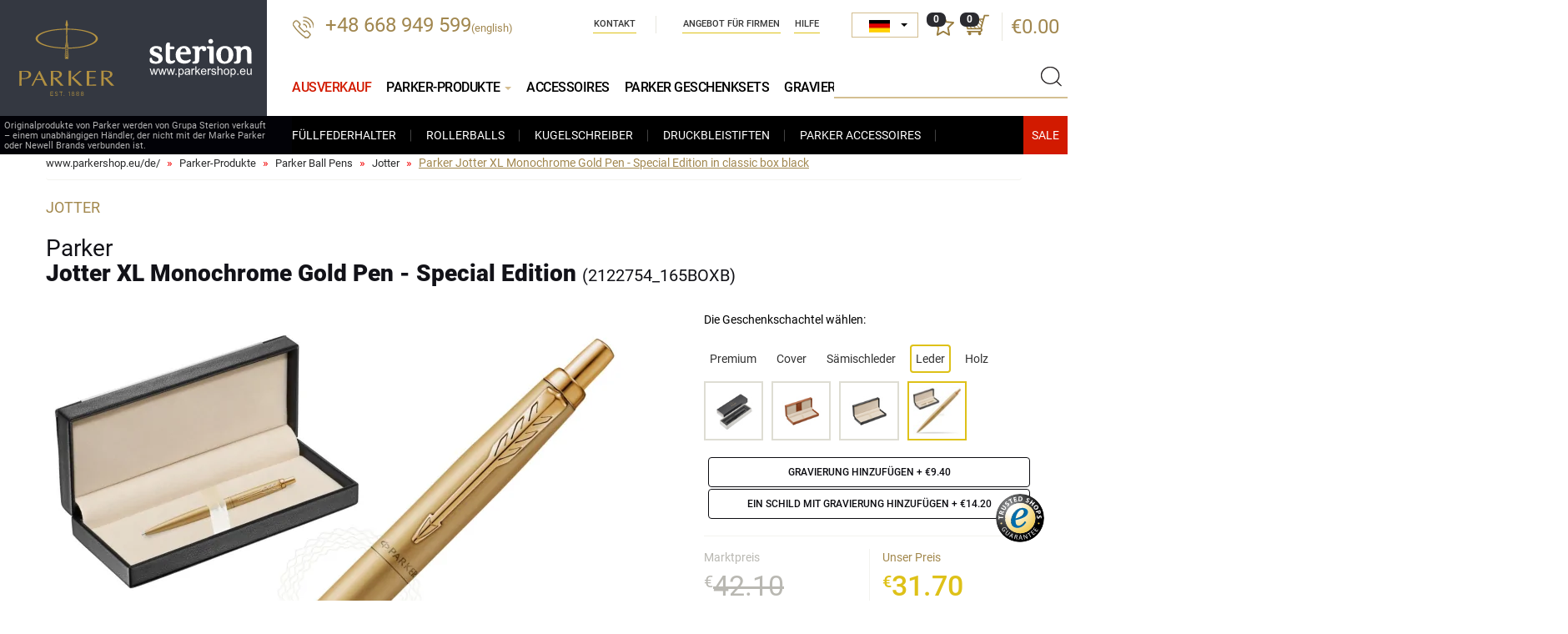

--- FILE ---
content_type: text/html; charset=UTF-8
request_url: https://www.parkershop.eu/de/prod2450-Parker-Jotter-XL-Monochrome-Gold-Pen---Special-Edition_PD_165BOXB.html
body_size: 15777
content:
<!DOCTYPE html>
<html lang="de">

<head>
    <meta charset="UTF-8">
    <title>Parker Jotter XL Monochrome Gold Pen - Special Edition  in classic box  black  in classic box  black 2122754_165BOXB</title>
    <meta name="keywords" content="Parker-Füller, Parker-Tintenroller, Parker-Feder, Parker-Kugelschreiber, Parker-Tinte, Parker-Patronen, Parker-Minen " />
    <meta name="description" content="ParkerShop – Online-Shop | Grupa Sterion Sp. z o.o.– unabhängiger Händler. ParkerShop-Originalprodukte von Parker, Parker-Füller, Parker-Tintenroller, Parker-Feder, Parker-Kugelschreiber, Parker-Tinte, Parker-Patronen, Parker-Minen " />
    <link rel="shortcut icon" href="img/favicon.ico" type="image/x-icon" />
    <link rel="icon" href="img/favicon.ico" type="image/x-icon" />
    <meta http-equiv="X-UA-Compatible" content="IE=edge">
    <meta name="viewport" content="width=device-width, initial-scale=1">


      
  <link type="text/css" property="stylesheet" rel="stylesheet" href="/cache/css/fontsg_5e703093fd801d95d1a01d1adfcca2fbff9bbcc8.css">


        


    <base href="https://www.parkershop.eu/" />
</head>

<body class="lang_de">
<div id="preloader" style="position: fixed;background-color:#fff;top:0px;left:0px;right:0px;bottom:0px; width:100%; height:100%;z-index:1000;"></div>


<div id="wrapper">


    <header>
      <div class="container container-wide">

          <div class="head">

              <div class="logo">
                  <div class="logo-parker"><a href="https://www.parkershop.eu/de/"><img src="/img/logo.svg" /></a></div>
                  <div class="logo-sterion"><img src="/img/logo3.svg" /></div>
                  <div class="text">Originalprodukte von Parker werden von Grupa Sterion verkauft – einem unabhängigen Händler, der nicht mit der Marke Parker oder Newell Brands verbunden ist.</div>
              </div>

                <div class="phone">
                                        <a href="tel:+48668949599">+48 668 949 599</a><span style="font-size: small">(english)</span>
                </div>

                <div class="shop-actions">

                    <!--<div class="user">
                        <a href="https://www.parkershop.eu/user/login" class="icon"></a>
                    </div>-->
                    <div class="divlang">
                         <select id="jezykWybor" title="Language" data-style="jezykWybor">
                            <option value="cz"  data-content="<img src='img/cz.png' /> <span>Čeština</span>" class="flag_cz"  >CZ</option>
                            <option value="de"  data-content="<img src='img/de.png' /> <span>Deutsch</span>" class="flag_de"   selected="selected" >DE</option>
                            <option value="en" data-content="<img src='img/en.png' /> <span>English</span>" class="flag_en" >EN</option>
                            <option value="es"  data-content="<img src='img/es.png' /> <span>Español</span>" class="flag_es"  >ES</option>
                            <option value="fr"  data-content="<img src='img/fr.png' /> <span>Français</span>" class="flag_fr"  >FR</option>
                            <option value="it"  data-content="<img src='img/it.png' /> <span>Italiano</span>" class="flag_it"  >IT</option>
                            <option value="nl"  data-content="<img src='img/nl.png' /> <span>Nederlands</span>" class="flag_nl"  >NL</option>
                            <option value="sk"  data-content="<img src='img/sk.png' /> <span>Slovenčina</span>" class="flag_sk"  >SK</option>
                            <option value="ua"  data-content="<img src='img/ua.png' /> <span>Українська</span>" class="flag_ua"  >UA</option>

                        </select>
                    </div>
                    
                    <div class="favourites">
                        <a class="icon">
                            <span id="ulubioneIlosc">0</span>
                        </a>
                    </div>

                    <div class="basket">

                        <a class="icon">
                            <span>0</span>
                        </a>
                        <div class="price">
                            <a href="https://www.parkershop.eu/de/cart">€0.00</a>
                        </div>
                        <div id="basketMiniInside">
                        <div class="basket-short">
    <div class="basket-short-inside">
    
    
    
        
        
        <div class="basket-short-title">Ihr Einkaufswagen ist leer</div>
    
    
        
     </div>
</div>                        </div>
                    </div>

                </div>

                <ul class="nav navbar-nav nav-company">
    <li>
        <a href="https://www.parkershop.eu/de/contact-us">
            Kontakt
        </a>
    </li>
    <li>
        <a href="https://www.parkershop.eu/de/corporate-orders">
             Angebot für Firmen
        </a>
    </li>
    <li>
        <a href="https://www.parkershop.eu/de/faq">
            Hilfe
        </a>
    </li>  
    
</ul>



                <div class="clear-right"></div>





                <div class="search">
                    <div class="handler"></div>
                    <form method="get" action="https://www.parkershop.eu/de/parker-products">
                        <div class="typeahead__container">
                            <div class="typeahead__field">
                                <span class="typeahead__query">
                                    <input class="js-typeahead"
                                           name="query"
                                           type="search" id="search"
                                           autocomplete="off" value="" rel="Nicht gefunden">
                                </span>
                                <button type="submit" class="submit"></button>
                            </div>
                        </div>
                    </form>
                </div>

                
<button type="button" class="navbar-toggle" data-toggle="collapse" data-target=".navbar-collapse">
    <span class="sr-only">Menü anzeigen</span>
    <span class="icon-bar"></span><span class="icon-bar"></span><span class="icon-bar"></span>
</button>

<div class="collapse navbar-collapse" role="navigation">
    <ul class="nav navbar-nav nav-header without-heading">
     <li class="  ">
      <a href="https://www.parkershop.eu/de/parker-sale?page=&order=cena&asc=1" title="Parker Sale"  style="color: #d21a00;">
        Ausverkauf
      </a>
    </li>

        <li class="open ">

            <a href="https://www.parkershop.eu/de/parker-products" class="dropdown-toggle" title="Parker-Produkte">
                Parker-Produkte <span class="caret"></span>
            </a>

            <ul class="dropdown-menu aktywne">
                <li>
                    <a href="https://www.parkershop.eu/de/cat3-parker-fountain-pens.html" title="Parker Füllfederhalter">
                        Füllfederhalter
                    </a>
                </li>
                <li>
                    <a href="https://www.parkershop.eu/de/cat50-parker-roller-balls.html" title="Parker Rollerballs">
                        Rollerballs
                    </a>
                </li>
                <li>
                    <a href="https://www.parkershop.eu/de/cat5-parker-ball-pens.html" title="Parker Kugelschreiber">
                       Kugelschreiber
                    </a>
                </li>
                <li>
                    <a href="https://www.parkershop.eu/de/cat17-parker-pencils.html" title="Parker Druckbleistiften">
                        Druckbleistiften
                    </a>
                </li>
                <li>
                    <a href="https://www.parkershop.eu/de/cat42-parker-accessories.html" title="Parker Accessoires">
                        Parker Accessoires
                    </a>
                </li>
                

              <li class="xmass-box">
                <a href="https://www.parkershop.eu/de/parker-sale?page=&order=cena&asc=1" class="wyprzedaz" title="Sale"></a>
                              </li>
            </ul>
        </li>

        <li class="  ">
            <a href="https://www.parkershop.eu/de/cat42-parker-accessories.html" title="Parker Accessoires">
                Accessoires
            </a>


        </li>

        <li class="  ">
            <a href="https://www.parkershop.eu/de/cat64-parker-pen-sets.html" title="Parker Geschenksets">
                Parker Geschenksets
            </a>
        </li>

        <li class="  ">
            <a href="https://www.parkershop.eu/de/engraving" title="Gravierung Parker Kugelschreiber">
                Gravierung
            </a>
        </li>


    </ul>
</div>

            </div>




        </div>
    </header>

    <div id="content">
        
<div class="container">
    <ol class="breadcrumb">
       
     
                   <li>
            <a href="https://www.parkershop.eu/de">
                www.parkershop.eu/de/
            </a>
        </li>
              
       
                
                        
              <li>
                <a href="https://www.parkershop.eu/de/parker-products" title="Parker-Produkte">
                    Parker-Produkte
                </a>
             </li>                        
                            
                        
              <li>
                <a href="https://www.parkershop.eu/de/cat5-parker-ball-pens.html" title="Parker Ball Pens">
                    Parker Ball Pens
                </a>
             </li>                        
                            
                        
              <li>
                <a href="https://www.parkershop.eu/de/cat40-ball-pens-parker-jotter.html" title="Jotter">
                    Jotter
                </a>
             </li>                        
                            
            
                <li class="active">
                    <span>
                    Parker Jotter XL Monochrome Gold Pen - Special Edition  in classic box  black
                    </span>
                </li>              
                                  
                            
        
            
            
     
      
    </ol>
</div><script src="cache/js/photoswipe_e53e563c36c29c3260db89ef4028ef8b.js"></script>


<div class="container">

    
    <div class="product" id="product">

<span  itemscope itemtype="http://schema.org/Product">
<meta itemprop="sku" content="2122754_165BOXB">
<meta itemprop="gtin14" content="3026981227547">
<meta itemprop="image" content="https://www.parkershop.eu/de/files/zdjecia/produkty_new/2122754_165BOXB_l.jpg"/>
<meta itemprop="name" content="Parker Jotter XL Monochrome Gold Pen - Special Edition">
<meta itemprop="brand" content="Parker">
<span itemprop="offers" itemscope itemtype="http://schema.org/Offer">
    <meta itemprop="priceCurrency" content="EUR"/>
    <meta itemprop="price" content="31.70">
    <link itemprop="itemCondition" href="http://schema.org/NewCondition"/>
    <link itemprop="availability" href="http://schema.org/InStock"/>
</span>
</span>

	    <div class="row">
	        <div class="col-md-12 col-sm-12">
	            <div class="details">
	                <div class="type">JOTTER</div>
	                <h1>

	                Parker<b> Jotter XL Monochrome Gold Pen - Special Edition <span>(2122754_165BOXB)</span></b>

	                </h1>
	            </div>
	        </div>
	   </div>

       <div class="row sticky-row">

            <div class="sticky-left">




                <div class="images">

                    <div id="product_images" class="product_images" data-pswp-uid="1">
                     
  <div class="product_images_outer">
        <div class="item image-container" id="gc1"  >

              <div class="top-reviews-wrapper grawer    active " >
         <div class="g_title gold">Auf dem Produkt gravieren</div>
         <div class="g_img"><img src="/files/mozliwy-grawer/en/en_gold_25.jpg" /></div>
       </div>
       
       
       

       <a href="files/zdjecia/produkty_new/2122754_165BOXB_l.jpg" data-size="1500x1378" data-video="">
      <img class="zoom-image" src="/cache/files/2450/p/2122754_165BOXB_l_762x700.webp" id="g1" width="762" height="700" />
  </a>


      </div>
        <div class="item image-container" id="gc2"  >

       
       
       

       <a href="files/zdjecia/galeria/2122754_2_b.jpg" data-size="1600x1470" data-video="">
      <img class="zoom-image" src="/cache/files/2450/g/2122754_2_b_762x700.webp" id="g2" width="762" height="700" />
  </a>


      </div>
        <div class="item image-container" id="gc3"  >

       
       
       

       <a href="files/zdjecia/galeria/g_165BOXB_1_b.jpg" data-size="700x700" data-video="">
      <img class="zoom-image" src="/cache/files/2450/g/g_165BOXB_1_b_762x700.webp" id="g3" width="762" height="700" />
  </a>


      </div>
        <div class="item image-container" id="gc4"  style="display:none"  >

       
       
       

       <a href="files/zdjecia/galeria/g_165BOXB_2_b.jpg" data-size="700x700" data-video="">
      <img class="zoom-image" src="/cache/files/2450/g/g_165BOXB_2_b_762x700.webp" id="g4" width="762" height="700" />
  </a>


      </div>
        <div class="item image-container" id="gc5"  style="display:none"  >

       
       
       

       <a href="files/zdjecia/galeria/g_165BOXB_3_b.jpg" data-size="700x700" data-video="">
      <img class="zoom-image" src="/cache/files/2450/g/g_165BOXB_3_b_762x700.webp" id="g5" width="762" height="700" />
  </a>


      </div>
    </div>
    <div class="image-container-more " data-off="less" data-on="more"> more</div>
                     </div>

                  


                            <div class="image">
                            	<div class="icons-wrapper">
		                             		                                <div class="ico_grawer">

		                                  <img class="ttip" data-placement="right" data-toggle="tooltip"  src="img/ico_zoom.png" alt="Zoom" title="Zoom" />

		                                    		                                    <img class="ttip" data-placement="right" data-toggle="tooltip"  src="img/ico_grawer.png" alt="Es ist möglich, zu gravieren" title="Es ist möglich, zu gravieren" />
		                                    
		                                    

		                                </div>
		                             
		                              <div class="icons">


		                                		                                <div class="ico"><img src="img/dla-niej.png"  class="ttip" data-toggle="tooltip" data-placement="right" title="Für Ihn" alt="" /></div>
		                                		                                		                                		                            </div>
                             	</div>

                            </div>

                            <div class="clearfix"></div>







                </div>
                                <div class="produkt-grawer-short products-row is-expander podimg">
                   <h3>Sieh dir an, wie die Gravur auf einem Parker-Füller oder -Kugelschreiber aussieht.</h3>
                     <div class="pswp-gallery"  data-pswp-uid="2">
                    

                      
                                                                         
                             <div class="item col-md-4 col-sm-4 col-xs-6 col-xx-6 product-column" id="gc2_1">
                                   <div class="product-list-item">
                                   <div class="thumb_img">
                                     <a href="files/zdjecia/grawery/img_2881_69283f5d84a68_b.jpg" rel="gal1" data-size="2000x1500">
                                     <img class="lazy" data-src="/cache/files/2450/gw/img_2881_69283f5d84a68_s_266x177.webp" alt="" />
                                     </a>
                                   </div>
                                                                </div>
                           </div>

                      

                                      </div>


   <div class="clearfix"></div>
                    <div class="wiecej"><a  class="przykladowyGrawerHref" href="prod2450-Parker-Parker-Jotter-XL-Monochrome-Gold-Pen---Special-Edition_PD_165BOXB.html#grawery" title="Beispiellgravuren" aria-controls="grawery" data-toggle="tab" >Sieh dir mehr Gravuren an</a></div>
                  </div>
                            </div>

            <div class="sticky-right">

                <div class="details">


                                       <div class="addons-info">
                          Die Geschenkschachtel wählen:
                    </div>


                                               
                                                     
                                
                                                                            

                                                    
                                

                                                    
                                

                                                    
                                

                                                    
                                

                                                    
                                

                                                    
                                

                                                    
                                

                                                    
                                

                                                    
                                
                                                                            

                                                    
                                
                                                                            

                                                    
                                
                                                                            

                                                    
                                
                                                                            

                                                    
                                
                                                                            

                                                    
                                
                                                                            

                                                    
                                
                                                                            

                                                    
                                
                                                                            

                                                    
                                
                                                                            

                                                    
                                
                                                                            

                                                    
                                
                                                                            

                                                    
                                
                                                                            

                                                    
                                
                                                                            

                                                    
                                
                                                                            

                                                    
                                
                                                                            

                                                    
                                
                                                                            

                                                    
                                
                                                                            

                                                    
                                
                                                                            

                                                    
                                
                                                                            

                                                    
                                

                                                    
                                

                                                    
                                

                                                    
                                

                                                    
                                

                                                    
                                

                                                    
                                

                                                    
                                

                                                                                            




                                
                                

                                                    
                                

                                                    
                                

                                                    
                                

                                                    
                                

                    


                     



                      <div class="addons flex flex-space">

                                                             <div class="addons-list">


                                  <ul class="nav nav-pills mb-3 " id="pills-tab" role="tablist">
                                    
                                      

                                                                              

                                                                                  <li class="nav-item pills-premium  ">
                                              <a href="#premium" aria-controls="premium" data-toggle="tab">
                                                  Premium
                                              </a>
                                          </li>
                                                                              

                                                                                  <li class="nav-item pills-obwoluta  ">
                                              <a href="#obwoluta" aria-controls="obwoluta" data-toggle="tab">
                                                  Cover
                                              </a>
                                          </li>
                                                                              

                                                                                  <li class="nav-item pills-zamsz  ">
                                              <a href="#zamsz" aria-controls="zamsz" data-toggle="tab">
                                                  Sämischleder
                                              </a>
                                          </li>
                                                                              

                                                                                  <li class="nav-item pills-skora  active  ">
                                              <a href="#skora" aria-controls="skora" data-toggle="tab">
                                                  Leder
                                              </a>
                                          </li>
                                                                              

                                                                                  <li class="nav-item pills-drewno  ">
                                              <a href="#drewno" aria-controls="drewno" data-toggle="tab">
                                                  Holz
                                              </a>
                                          </li>
                                                                              

                                                                              

                                                                                                                 

                                  </ul>

                                  <div class="tab-content">
                                  

                                                                          <div role="tabpanel" class="tab-pane fade  " id="premium">
                                                                                        

                                              
                                             
                                                 <div class="thumb ">
                                                  <div class="thumb-inside">
                                                        <div class="hidden nr_katalogowy_prod">2122754</div>
                                                        <div class="hidden nr_katalogowy"></div>
                                                        <div class="hidden nazwa">Parker<b> Jotter XL Monochrome Gold Pen - Special Edition </b></div>
                                                        <div class="hidden cena">25.40</div>
                                                        <div class="hidden cenaRynkowa">35.80</div>
                                                        <div class="hidden cenaOszczedzasz">10.4</div>
                                                        <div class="hidden symbol">PA box1_new</div>
                                                        <div class="hidden id">27</div>
                                                        <div class="hidden big">files/zdjecia/produkty_new/2122754_b.jpg</div>
                                                        <div class="hidden puste">1</div>
                                                        <div class="hidden cenaMin30d">25.30</div>
                                                        <div class="hidden blokada_tabliczka"></div>

                                                        
  
                                                        

                                                                                                                                                                          
                                                        <img src=" files/zdjecia/pudelka/PA_box1_new_m.jpg " width="57" height="57" data-img="files/zdjecia/pudelka/PA_box1_new_m.jpg" data-prod-img="" rel="" alt="Pudełko Box 1 New" title="Pudełko Box 1 New" />
                                                    </div>
                                                 </div>
                                             
                                                                                        

                                              
                                             
                                                 <div class="thumb ">
                                                  <div class="thumb-inside">
                                                        <div class="hidden nr_katalogowy_prod">2122754_2196931</div>
                                                        <div class="hidden nr_katalogowy">2196931</div>
                                                        <div class="hidden nazwa">Parker<b> Jotter XL Monochrome Gold Pen - Special Edition in gift box with notebook</b></div>
                                                        <div class="hidden cena">45.90</div>
                                                        <div class="hidden cenaRynkowa">56.30</div>
                                                        <div class="hidden cenaOszczedzasz">10.4</div>
                                                        <div class="hidden symbol">PA 2196931</div>
                                                        <div class="hidden id">24</div>
                                                        <div class="hidden big">files/zdjecia/produkty_new/2122754_2196931_b.jpg</div>
                                                        <div class="hidden puste"></div>
                                                        <div class="hidden cenaMin30d">45.60</div>
                                                        <div class="hidden blokada_tabliczka"></div>

                                                        
  
                                                        

                                                                                                                                                                          
                                                        <img src=" files/zdjecia/pudelka/PA_2196931_m.jpg " width="57" height="57" data-img="files/zdjecia/pudelka/PA_2196931_m.jpg" data-prod-img="/cache/files/2450/g/g_2122754_2196931_2_b_80x80.jpg" rel="" alt="Parker gift box with notebook" title="Parker gift box with notebook" />
                                                    </div>
                                                 </div>
                                             
                                                                                        

                                              
                                             
                                                 <div class="thumb ">
                                                  <div class="thumb-inside">
                                                        <div class="hidden nr_katalogowy_prod">2122754_P-PUDELKO</div>
                                                        <div class="hidden nr_katalogowy">P-PUDELKO</div>
                                                        <div class="hidden nazwa">Parker<b> Jotter XL Monochrome Gold Pen - Special Edition in Parker Prestige Gift Box Black Inside</b></div>
                                                        <div class="hidden cena">38.70</div>
                                                        <div class="hidden cenaRynkowa">49.10</div>
                                                        <div class="hidden cenaOszczedzasz">10.4</div>
                                                        <div class="hidden symbol">PA P-PUDELKO</div>
                                                        <div class="hidden id">98</div>
                                                        <div class="hidden big">files/zdjecia/produkty_new/2122754_P-PUDELKO_b.jpg</div>
                                                        <div class="hidden puste"></div>
                                                        <div class="hidden cenaMin30d">38.40</div>
                                                        <div class="hidden blokada_tabliczka"></div>

                                                        
  
                                                        

                                                                                                                                                                          
                                                        <img src=" files/zdjecia/pudelka/PA_P-PUDELKO_m.jpg " width="57" height="57" data-img="files/zdjecia/pudelka/PA_P-PUDELKO_m.jpg" data-prod-img="/cache/files/2450/g/g_2122754_P-PUDELKO_2_b_80x80.jpg" rel="" alt="Parker Prestige Gift Box Black Inside" title="Parker Prestige Gift Box Black Inside" />
                                                    </div>
                                                 </div>
                                             
                                                                                        

                                              
                                             
                                                 <div class="thumb ">
                                                  <div class="thumb-inside">
                                                        <div class="hidden nr_katalogowy_prod">2122754_2102172</div>
                                                        <div class="hidden nr_katalogowy">2102172</div>
                                                        <div class="hidden nazwa">Parker<b> Jotter XL Monochrome Gold Pen - Special Edition in original Parker Prestige box</b></div>
                                                        <div class="hidden cena">32.20</div>
                                                        <div class="hidden cenaRynkowa">42.60</div>
                                                        <div class="hidden cenaOszczedzasz">10.4</div>
                                                        <div class="hidden symbol">PA 2102172</div>
                                                        <div class="hidden id">165</div>
                                                        <div class="hidden big">files/zdjecia/produkty_new/2122754_2102172_b.jpg</div>
                                                        <div class="hidden puste"></div>
                                                        <div class="hidden cenaMin30d">32.00</div>
                                                        <div class="hidden blokada_tabliczka"></div>

                                                        
  
                                                        

                                                                                                                                                                          
                                                        <img src=" files/zdjecia/pudelka/PA_2102172_m.jpg " width="57" height="57" data-img="files/zdjecia/pudelka/PA_2102172_m.jpg" data-prod-img="/cache/files/2450/g/g_2122754_2102172_2_b_80x80.jpg" rel="" alt="Gift Box Parker Prestige" title="Gift Box Parker Prestige" />
                                                    </div>
                                                 </div>
                                             
                                                                                        

                                              
                                             
                                                 <div class="thumb ">
                                                  <div class="thumb-inside">
                                                        <div class="hidden nr_katalogowy_prod">2122754_2195847</div>
                                                        <div class="hidden nr_katalogowy">2195847</div>
                                                        <div class="hidden nazwa">Parker<b> Jotter XL Monochrome Gold Pen - Special Edition in original Parker box, closed case</b></div>
                                                        <div class="hidden cena">58.90</div>
                                                        <div class="hidden cenaRynkowa">69.30</div>
                                                        <div class="hidden cenaOszczedzasz">10.4</div>
                                                        <div class="hidden symbol">PA 2195847</div>
                                                        <div class="hidden id">168</div>
                                                        <div class="hidden big">files/zdjecia/produkty_new/2122754_2195847_b.jpg</div>
                                                        <div class="hidden puste"></div>
                                                        <div class="hidden cenaMin30d">58.50</div>
                                                        <div class="hidden blokada_tabliczka"></div>

                                                        
  
                                                        

                                                                                                                                                                          
                                                        <img src=" files/zdjecia/pudelka/PA_2195847_m.jpg " width="57" height="57" data-img="files/zdjecia/pudelka/PA_2195847_m.jpg" data-prod-img="/cache/files/2450/g/g_2122754_2195847_2_b_80x80.jpg" rel="" alt="Original Parker box, closed case" title="Original Parker box, closed case" />
                                                    </div>
                                                 </div>
                                             
                                                                                        

                                              
                                             
                                                 <div class="thumb ">
                                                  <div class="thumb-inside">
                                                        <div class="hidden nr_katalogowy_prod">2122754_2195848</div>
                                                        <div class="hidden nr_katalogowy">2195848</div>
                                                        <div class="hidden nazwa">Parker<b> Jotter XL Monochrome Gold Pen - Special Edition in original Parker box, slide-out case</b></div>
                                                        <div class="hidden cena">44.20</div>
                                                        <div class="hidden cenaRynkowa">54.50</div>
                                                        <div class="hidden cenaOszczedzasz">10.3</div>
                                                        <div class="hidden symbol">PA 2195848</div>
                                                        <div class="hidden id">169</div>
                                                        <div class="hidden big">files/zdjecia/produkty_new/2122754_2195848_b.jpg</div>
                                                        <div class="hidden puste"></div>
                                                        <div class="hidden cenaMin30d">43.90</div>
                                                        <div class="hidden blokada_tabliczka"></div>

                                                        
  
                                                        

                                                                                                                                                                          
                                                        <img src=" files/zdjecia/pudelka/PA_2195848_m.jpg " width="57" height="57" data-img="files/zdjecia/pudelka/PA_2195848_m.jpg" data-prod-img="/cache/files/2450/g/g_2122754_2195848_2_b_80x80.jpg" rel="" alt="Original Parker box, slide-out case
" title="Original Parker box, slide-out case
" />
                                                    </div>
                                                 </div>
                                             
                                                                                </div>
                                                                          <div role="tabpanel" class="tab-pane fade  " id="drewno">
                                                                                        

                                              
                                             
                                                 <div class="thumb ">
                                                  <div class="thumb-inside">
                                                        <div class="hidden nr_katalogowy_prod">2122754</div>
                                                        <div class="hidden nr_katalogowy"></div>
                                                        <div class="hidden nazwa">Parker<b> Jotter XL Monochrome Gold Pen - Special Edition </b></div>
                                                        <div class="hidden cena">25.40</div>
                                                        <div class="hidden cenaRynkowa">35.80</div>
                                                        <div class="hidden cenaOszczedzasz">10.4</div>
                                                        <div class="hidden symbol">PA box1_new</div>
                                                        <div class="hidden id">27</div>
                                                        <div class="hidden big">files/zdjecia/produkty_new/2122754_b.jpg</div>
                                                        <div class="hidden puste">1</div>
                                                        <div class="hidden cenaMin30d">25.30</div>
                                                        <div class="hidden blokada_tabliczka"></div>

                                                        
  
                                                        

                                                                                                                                                                          
                                                        <img src=" files/zdjecia/pudelka/PA_box1_new_m.jpg " width="57" height="57" data-img="files/zdjecia/pudelka/PA_box1_new_m.jpg" data-prod-img="" rel="" alt="Pudełko Box 1 New" title="Pudełko Box 1 New" />
                                                    </div>
                                                 </div>
                                             
                                                                                        

                                              
                                             
                                                 <div class="thumb ">
                                                  <div class="thumb-inside">
                                                        <div class="hidden nr_katalogowy_prod">2122754_M1B</div>
                                                        <div class="hidden nr_katalogowy">M1B</div>
                                                        <div class="hidden nazwa">Parker<b> Jotter XL Monochrome Gold Pen - Special Edition  single wooden box Mahogany Single Maroon</b></div>
                                                        <div class="hidden cena">41.30</div>
                                                        <div class="hidden cenaRynkowa">51.70</div>
                                                        <div class="hidden cenaOszczedzasz">10.4</div>
                                                        <div class="hidden symbol">PA M1B</div>
                                                        <div class="hidden id">40</div>
                                                        <div class="hidden big">files/zdjecia/produkty_new/2122754_M1B_b.jpg</div>
                                                        <div class="hidden puste"></div>
                                                        <div class="hidden cenaMin30d">41.10</div>
                                                        <div class="hidden blokada_tabliczka"></div>

                                                        
  
                                                        

                                                                                                                                                                          
                                                        <img src=" files/zdjecia/pudelka/PA_M1B_m.jpg " width="57" height="57" data-img="files/zdjecia/pudelka/PA_M1B_m.jpg" data-prod-img="/cache/files/2450/g/g_2122754_M1B_2_b_80x80.jpg" rel="" alt="Single Wooden Box Mahoń Maroon" title="Single Wooden Box Mahoń Maroon" />
                                                    </div>
                                                 </div>
                                             
                                                                                        

                                              
                                             
                                                 <div class="thumb ">
                                                  <div class="thumb-inside">
                                                        <div class="hidden nr_katalogowy_prod">2122754_M1E</div>
                                                        <div class="hidden nr_katalogowy">M1E</div>
                                                        <div class="hidden nazwa">Parker<b> Jotter XL Monochrome Gold Pen - Special Edition  single wooden box  Mahogany Single Ecru</b></div>
                                                        <div class="hidden cena">41.30</div>
                                                        <div class="hidden cenaRynkowa">51.70</div>
                                                        <div class="hidden cenaOszczedzasz">10.4</div>
                                                        <div class="hidden symbol">PA M1E</div>
                                                        <div class="hidden id">41</div>
                                                        <div class="hidden big">files/zdjecia/produkty_new/2122754_M1E_b.jpg</div>
                                                        <div class="hidden puste"></div>
                                                        <div class="hidden cenaMin30d">41.10</div>
                                                        <div class="hidden blokada_tabliczka"></div>

                                                        
  
                                                        

                                                                                                                                                                          
                                                        <img src=" files/zdjecia/pudelka/PA_M1E_m.jpg " width="57" height="57" data-img="files/zdjecia/pudelka/PA_M1E_m.jpg" data-prod-img="/cache/files/2450/g/g_2122754_M1E_2_b_80x80.jpg" rel="" alt="Single Wooden Box Mahoń Ecru" title="Single Wooden Box Mahoń Ecru" />
                                                    </div>
                                                 </div>
                                             
                                                                                        

                                              
                                             
                                                 <div class="thumb ">
                                                  <div class="thumb-inside">
                                                        <div class="hidden nr_katalogowy_prod">2122754_M1T</div>
                                                        <div class="hidden nr_katalogowy">M1T</div>
                                                        <div class="hidden nazwa">Parker<b> Jotter XL Monochrome Gold Pen - Special Edition  single wooden box  Mahogany Single Turquoise </b></div>
                                                        <div class="hidden cena">41.30</div>
                                                        <div class="hidden cenaRynkowa">51.70</div>
                                                        <div class="hidden cenaOszczedzasz">10.4</div>
                                                        <div class="hidden symbol">PA M1T</div>
                                                        <div class="hidden id">42</div>
                                                        <div class="hidden big">files/zdjecia/produkty_new/2122754_M1T_b.jpg</div>
                                                        <div class="hidden puste"></div>
                                                        <div class="hidden cenaMin30d">41.10</div>
                                                        <div class="hidden blokada_tabliczka"></div>

                                                        
  
                                                        

                                                                                                                                                                          
                                                        <img src=" files/zdjecia/pudelka/PA_M1T_m.jpg " width="57" height="57" data-img="files/zdjecia/pudelka/PA_M1T_m.jpg" data-prod-img="/cache/files/2450/g/g_2122754_M1T_2_b_80x80.jpg" rel="" alt="Single Wooden Box Mahoń Turquoise" title="Single Wooden Box Mahoń Turquoise" />
                                                    </div>
                                                 </div>
                                             
                                                                                        

                                              
                                             
                                                 <div class="thumb ">
                                                  <div class="thumb-inside">
                                                        <div class="hidden nr_katalogowy_prod">2122754_W1B</div>
                                                        <div class="hidden nr_katalogowy">W1B</div>
                                                        <div class="hidden nazwa">Parker<b> Jotter XL Monochrome Gold Pen - Special Edition  single wooden box  Wenge Single Maroon</b></div>
                                                        <div class="hidden cena">41.30</div>
                                                        <div class="hidden cenaRynkowa">51.70</div>
                                                        <div class="hidden cenaOszczedzasz">10.4</div>
                                                        <div class="hidden symbol">PA W1B</div>
                                                        <div class="hidden id">46</div>
                                                        <div class="hidden big">files/zdjecia/produkty_new/2122754_W1B_b.jpg</div>
                                                        <div class="hidden puste"></div>
                                                        <div class="hidden cenaMin30d">41.10</div>
                                                        <div class="hidden blokada_tabliczka"></div>

                                                        
  
                                                        

                                                                                                                                                                          
                                                        <img src=" files/zdjecia/pudelka/PA_W1B_m.jpg " width="57" height="57" data-img="files/zdjecia/pudelka/PA_W1B_m.jpg" data-prod-img="/cache/files/2450/g/g_2122754_W1B_2_b_80x80.jpg" rel="" alt="Single Wooden Box Wenge Maroon" title="Single Wooden Box Wenge Maroon" />
                                                    </div>
                                                 </div>
                                             
                                                                                        

                                              
                                             
                                                 <div class="thumb ">
                                                  <div class="thumb-inside">
                                                        <div class="hidden nr_katalogowy_prod">2122754_W1E</div>
                                                        <div class="hidden nr_katalogowy">W1E</div>
                                                        <div class="hidden nazwa">Parker<b> Jotter XL Monochrome Gold Pen - Special Edition  single wooden box  Wenge Single Ecru</b></div>
                                                        <div class="hidden cena">41.30</div>
                                                        <div class="hidden cenaRynkowa">51.70</div>
                                                        <div class="hidden cenaOszczedzasz">10.4</div>
                                                        <div class="hidden symbol">PA W1E</div>
                                                        <div class="hidden id">47</div>
                                                        <div class="hidden big">files/zdjecia/produkty_new/2122754_W1E_b.jpg</div>
                                                        <div class="hidden puste"></div>
                                                        <div class="hidden cenaMin30d">41.10</div>
                                                        <div class="hidden blokada_tabliczka"></div>

                                                        
  
                                                        

                                                                                                                                                                          
                                                        <img src=" files/zdjecia/pudelka/PA_W1E_m.jpg " width="57" height="57" data-img="files/zdjecia/pudelka/PA_W1E_m.jpg" data-prod-img="/cache/files/2450/g/g_2122754_W1E_2_b_80x80.jpg" rel="" alt="Single Wooden Box Wenge Ecru" title="Single Wooden Box Wenge Ecru" />
                                                    </div>
                                                 </div>
                                             
                                                                                        

                                              
                                             
                                                 <div class="thumb ">
                                                  <div class="thumb-inside">
                                                        <div class="hidden nr_katalogowy_prod">2122754_W1T</div>
                                                        <div class="hidden nr_katalogowy">W1T</div>
                                                        <div class="hidden nazwa">Parker<b> Jotter XL Monochrome Gold Pen - Special Edition  single wooden box  Wenge Single Turquoise </b></div>
                                                        <div class="hidden cena">41.30</div>
                                                        <div class="hidden cenaRynkowa">51.70</div>
                                                        <div class="hidden cenaOszczedzasz">10.4</div>
                                                        <div class="hidden symbol">PA W1T</div>
                                                        <div class="hidden id">48</div>
                                                        <div class="hidden big">files/zdjecia/produkty_new/2122754_W1T_b.jpg</div>
                                                        <div class="hidden puste"></div>
                                                        <div class="hidden cenaMin30d">41.10</div>
                                                        <div class="hidden blokada_tabliczka"></div>

                                                        
  
                                                        

                                                                                                                                                                          
                                                        <img src=" files/zdjecia/pudelka/PA_W1T_m.jpg " width="57" height="57" data-img="files/zdjecia/pudelka/PA_W1T_m.jpg" data-prod-img="/cache/files/2450/g/g_2122754_W1T_2_b_80x80.jpg" rel="" alt="Single Wooden Box Wenge Turquoise" title="Single Wooden Box Wenge Turquoise" />
                                                    </div>
                                                 </div>
                                             
                                                                                        

                                              
                                             
                                                 <div class="thumb ">
                                                  <div class="thumb-inside">
                                                        <div class="hidden nr_katalogowy_prod">2122754_C1B</div>
                                                        <div class="hidden nr_katalogowy">C1B</div>
                                                        <div class="hidden nazwa">Parker<b> Jotter XL Monochrome Gold Pen - Special Edition  single wooden box  Black Single Maroon</b></div>
                                                        <div class="hidden cena">41.30</div>
                                                        <div class="hidden cenaRynkowa">51.70</div>
                                                        <div class="hidden cenaOszczedzasz">10.4</div>
                                                        <div class="hidden symbol">PA C1B</div>
                                                        <div class="hidden id">52</div>
                                                        <div class="hidden big">files/zdjecia/produkty_new/2122754_C1B_b.jpg</div>
                                                        <div class="hidden puste"></div>
                                                        <div class="hidden cenaMin30d">41.10</div>
                                                        <div class="hidden blokada_tabliczka"></div>

                                                        
  
                                                        

                                                                                                                                                                          
                                                        <img src=" files/zdjecia/pudelka/PA_C1B_m.jpg " width="57" height="57" data-img="files/zdjecia/pudelka/PA_C1B_m.jpg" data-prod-img="/cache/files/2450/g/g_2122754_C1B_2_b_80x80.jpg" rel="" alt="Single Wooden Box Black Maroon" title="Single Wooden Box Black Maroon" />
                                                    </div>
                                                 </div>
                                             
                                                                                        

                                              
                                             
                                                 <div class="thumb ">
                                                  <div class="thumb-inside">
                                                        <div class="hidden nr_katalogowy_prod">2122754_C1E</div>
                                                        <div class="hidden nr_katalogowy">C1E</div>
                                                        <div class="hidden nazwa">Parker<b> Jotter XL Monochrome Gold Pen - Special Edition  single wooden box Black Single Ecru</b></div>
                                                        <div class="hidden cena">41.30</div>
                                                        <div class="hidden cenaRynkowa">51.70</div>
                                                        <div class="hidden cenaOszczedzasz">10.4</div>
                                                        <div class="hidden symbol">PA C1E</div>
                                                        <div class="hidden id">53</div>
                                                        <div class="hidden big">files/zdjecia/produkty_new/2122754_C1E_b.jpg</div>
                                                        <div class="hidden puste"></div>
                                                        <div class="hidden cenaMin30d">41.10</div>
                                                        <div class="hidden blokada_tabliczka"></div>

                                                        
  
                                                        

                                                                                                                                                                          
                                                        <img src=" files/zdjecia/pudelka/PA_C1E_m.jpg " width="57" height="57" data-img="files/zdjecia/pudelka/PA_C1E_m.jpg" data-prod-img="/cache/files/2450/g/g_2122754_C1E_2_b_80x80.jpg" rel="" alt="Single Wooden Box Black Ecru" title="Single Wooden Box Black Ecru" />
                                                    </div>
                                                 </div>
                                             
                                                                                        

                                              
                                             
                                                 <div class="thumb ">
                                                  <div class="thumb-inside">
                                                        <div class="hidden nr_katalogowy_prod">2122754_C1T</div>
                                                        <div class="hidden nr_katalogowy">C1T</div>
                                                        <div class="hidden nazwa">Parker<b> Jotter XL Monochrome Gold Pen - Special Edition  single wooden box  Black Single Turquoise</b></div>
                                                        <div class="hidden cena">41.30</div>
                                                        <div class="hidden cenaRynkowa">51.70</div>
                                                        <div class="hidden cenaOszczedzasz">10.4</div>
                                                        <div class="hidden symbol">PA C1T</div>
                                                        <div class="hidden id">54</div>
                                                        <div class="hidden big">files/zdjecia/produkty_new/2122754_C1T_b.jpg</div>
                                                        <div class="hidden puste"></div>
                                                        <div class="hidden cenaMin30d">41.10</div>
                                                        <div class="hidden blokada_tabliczka"></div>

                                                        
  
                                                        

                                                                                                                                                                          
                                                        <img src=" files/zdjecia/pudelka/PA_C1T_m.jpg " width="57" height="57" data-img="files/zdjecia/pudelka/PA_C1T_m.jpg" data-prod-img="/cache/files/2450/g/g_2122754_C1T_2_b_80x80.jpg" rel="" alt="Single Wooden Box Black Turquoise" title="Single Wooden Box Black Turquoise" />
                                                    </div>
                                                 </div>
                                             
                                                                                        

                                              
                                             
                                                 <div class="thumb ">
                                                  <div class="thumb-inside">
                                                        <div class="hidden nr_katalogowy_prod">2122754_H1B</div>
                                                        <div class="hidden nr_katalogowy">H1B</div>
                                                        <div class="hidden nazwa">Parker<b> Jotter XL Monochrome Gold Pen - Special Edition  single wooden box Honey Single Maroon</b></div>
                                                        <div class="hidden cena">41.30</div>
                                                        <div class="hidden cenaRynkowa">51.70</div>
                                                        <div class="hidden cenaOszczedzasz">10.4</div>
                                                        <div class="hidden symbol">PA H1B</div>
                                                        <div class="hidden id">252</div>
                                                        <div class="hidden big">files/zdjecia/produkty_new/2122754_H1B_b.jpg</div>
                                                        <div class="hidden puste"></div>
                                                        <div class="hidden cenaMin30d">41.10</div>
                                                        <div class="hidden blokada_tabliczka"></div>

                                                        
  
                                                        

                                                                                                                                                                          
                                                        <img src=" files/zdjecia/pudelka/PA_H1B_m.jpg " width="57" height="57" data-img="files/zdjecia/pudelka/PA_H1B_m.jpg" data-prod-img="/cache/files/2450/g/g_2122754_H1B_2_b_80x80.jpg" rel="" alt="Single wooden box Honey Single Maroon" title="Single wooden box Honey Single Maroon" />
                                                    </div>
                                                 </div>
                                             
                                                                                        

                                              
                                             
                                                 <div class="thumb ">
                                                  <div class="thumb-inside">
                                                        <div class="hidden nr_katalogowy_prod">2122754_H1E</div>
                                                        <div class="hidden nr_katalogowy">H1E</div>
                                                        <div class="hidden nazwa">Parker<b> Jotter XL Monochrome Gold Pen - Special Edition  single wooden box Honey Single Ecru</b></div>
                                                        <div class="hidden cena">41.30</div>
                                                        <div class="hidden cenaRynkowa">51.70</div>
                                                        <div class="hidden cenaOszczedzasz">10.4</div>
                                                        <div class="hidden symbol">PA H1E</div>
                                                        <div class="hidden id">253</div>
                                                        <div class="hidden big">files/zdjecia/produkty_new/2122754_H1E_b.jpg</div>
                                                        <div class="hidden puste"></div>
                                                        <div class="hidden cenaMin30d">41.10</div>
                                                        <div class="hidden blokada_tabliczka"></div>

                                                        
  
                                                        

                                                                                                                                                                          
                                                        <img src=" files/zdjecia/pudelka/PA_H1E_m.jpg " width="57" height="57" data-img="files/zdjecia/pudelka/PA_H1E_m.jpg" data-prod-img="/cache/files/2450/g/g_2122754_H1E_2_b_80x80.jpg" rel="" alt="Single wooden box Honey Single Ecru" title="Single wooden box Honey Single Ecru" />
                                                    </div>
                                                 </div>
                                             
                                                                                        

                                              
                                             
                                                 <div class="thumb ">
                                                  <div class="thumb-inside">
                                                        <div class="hidden nr_katalogowy_prod">2122754_H1Z</div>
                                                        <div class="hidden nr_katalogowy">H1Z</div>
                                                        <div class="hidden nazwa">Parker<b> Jotter XL Monochrome Gold Pen - Special Edition  single wooden box Honey Single Green</b></div>
                                                        <div class="hidden cena">41.30</div>
                                                        <div class="hidden cenaRynkowa">51.70</div>
                                                        <div class="hidden cenaOszczedzasz">10.4</div>
                                                        <div class="hidden symbol">PA H1Z</div>
                                                        <div class="hidden id">254</div>
                                                        <div class="hidden big">files/zdjecia/produkty_new/2122754_H1Z_b.jpg</div>
                                                        <div class="hidden puste"></div>
                                                        <div class="hidden cenaMin30d">41.10</div>
                                                        <div class="hidden blokada_tabliczka"></div>

                                                        
  
                                                        

                                                                                                                                                                          
                                                        <img src=" files/zdjecia/pudelka/PA_H1Z_m.jpg " width="57" height="57" data-img="files/zdjecia/pudelka/PA_H1Z_m.jpg" data-prod-img="/cache/files/2450/g/g_2122754_H1Z_2_b_80x80.jpg" rel="" alt="Single wooden box Honey Single Green" title="Single wooden box Honey Single Green" />
                                                    </div>
                                                 </div>
                                             
                                                                                </div>
                                                                          <div role="tabpanel" class="tab-pane fade  " id="obwoluta">
                                                                                        

                                              
                                             
                                                 <div class="thumb ">
                                                  <div class="thumb-inside">
                                                        <div class="hidden nr_katalogowy_prod">2122754</div>
                                                        <div class="hidden nr_katalogowy"></div>
                                                        <div class="hidden nazwa">Parker<b> Jotter XL Monochrome Gold Pen - Special Edition </b></div>
                                                        <div class="hidden cena">25.40</div>
                                                        <div class="hidden cenaRynkowa">35.80</div>
                                                        <div class="hidden cenaOszczedzasz">10.4</div>
                                                        <div class="hidden symbol">PA box1_new</div>
                                                        <div class="hidden id">27</div>
                                                        <div class="hidden big">files/zdjecia/produkty_new/2122754_b.jpg</div>
                                                        <div class="hidden puste">1</div>
                                                        <div class="hidden cenaMin30d">25.30</div>
                                                        <div class="hidden blokada_tabliczka"></div>

                                                        
  
                                                        

                                                                                                                                                                          
                                                        <img src=" files/zdjecia/pudelka/PA_box1_new_m.jpg " width="57" height="57" data-img="files/zdjecia/pudelka/PA_box1_new_m.jpg" data-prod-img="" rel="" alt="Pudełko Box 1 New" title="Pudełko Box 1 New" />
                                                    </div>
                                                 </div>
                                             
                                                                                        

                                              
                                             
                                                 <div class="thumb ">
                                                  <div class="thumb-inside">
                                                        <div class="hidden nr_katalogowy_prod">2122754_O101E</div>
                                                        <div class="hidden nr_katalogowy">O101E</div>
                                                        <div class="hidden nazwa">Parker<b> Jotter XL Monochrome Gold Pen - Special Edition in cover Special day</b></div>
                                                        <div class="hidden cena">30.00</div>
                                                        <div class="hidden cenaRynkowa">40.40</div>
                                                        <div class="hidden cenaOszczedzasz">10.4</div>
                                                        <div class="hidden symbol">PA O101E</div>
                                                        <div class="hidden id">60</div>
                                                        <div class="hidden big">files/zdjecia/produkty_new/2122754_O101E_b.jpg</div>
                                                        <div class="hidden puste"></div>
                                                        <div class="hidden cenaMin30d">29.80</div>
                                                        <div class="hidden blokada_tabliczka"></div>

                                                        
  
                                                        

                                                                                                                                                                          
                                                        <img src=" files/zdjecia/pudelka/PA_O101E_m.jpg " width="57" height="57" data-img="files/zdjecia/pudelka/PA_O101E_m.jpg" data-prod-img="/cache/files/2450/p/2122754_O101E_l_80x80.jpg" rel="" alt="Cover Special day" title="Cover Special day" />
                                                    </div>
                                                 </div>
                                             
                                                                                        

                                              
                                             
                                                 <div class="thumb ">
                                                  <div class="thumb-inside">
                                                        <div class="hidden nr_katalogowy_prod">2122754_O102</div>
                                                        <div class="hidden nr_katalogowy">O102</div>
                                                        <div class="hidden nazwa">Parker<b> Jotter XL Monochrome Gold Pen - Special Edition in cover Lucky</b></div>
                                                        <div class="hidden cena">30.00</div>
                                                        <div class="hidden cenaRynkowa">40.40</div>
                                                        <div class="hidden cenaOszczedzasz">10.4</div>
                                                        <div class="hidden symbol">PA O102</div>
                                                        <div class="hidden id">61</div>
                                                        <div class="hidden big">files/zdjecia/produkty_new/2122754_O102_b.jpg</div>
                                                        <div class="hidden puste"></div>
                                                        <div class="hidden cenaMin30d">29.80</div>
                                                        <div class="hidden blokada_tabliczka"></div>

                                                        
  
                                                        

                                                                                                                                                                          
                                                        <img src=" files/zdjecia/pudelka/PA_O102_m.jpg " width="57" height="57" data-img="files/zdjecia/pudelka/PA_O102_m.jpg" data-prod-img="/cache/files/2450/p/2122754_O102_l_80x80.jpg" rel="" alt="Cover Lucky" title="Cover Lucky" />
                                                    </div>
                                                 </div>
                                             
                                                                                        

                                              
                                             
                                                 <div class="thumb ">
                                                  <div class="thumb-inside">
                                                        <div class="hidden nr_katalogowy_prod">2122754_O103E</div>
                                                        <div class="hidden nr_katalogowy">O103E</div>
                                                        <div class="hidden nazwa">Parker<b> Jotter XL Monochrome Gold Pen - Special Edition in cover For real man</b></div>
                                                        <div class="hidden cena">30.00</div>
                                                        <div class="hidden cenaRynkowa">40.40</div>
                                                        <div class="hidden cenaOszczedzasz">10.4</div>
                                                        <div class="hidden symbol">PA O103E</div>
                                                        <div class="hidden id">62</div>
                                                        <div class="hidden big">files/zdjecia/produkty_new/2122754_O103E_b.jpg</div>
                                                        <div class="hidden puste"></div>
                                                        <div class="hidden cenaMin30d">29.80</div>
                                                        <div class="hidden blokada_tabliczka"></div>

                                                        
  
                                                        

                                                                                                                                                                          
                                                        <img src=" files/zdjecia/pudelka/PA_O103E_m.jpg " width="57" height="57" data-img="files/zdjecia/pudelka/PA_O103E_m.jpg" data-prod-img="/cache/files/2450/p/2122754_O103E_l_80x80.jpg" rel="" alt="Cover For real man" title="Cover For real man" />
                                                    </div>
                                                 </div>
                                             
                                                                                        

                                              
                                             
                                                 <div class="thumb ">
                                                  <div class="thumb-inside">
                                                        <div class="hidden nr_katalogowy_prod">2122754_O104</div>
                                                        <div class="hidden nr_katalogowy">O104</div>
                                                        <div class="hidden nazwa">Parker<b> Jotter XL Monochrome Gold Pen - Special Edition in cover Poppy</b></div>
                                                        <div class="hidden cena">30.00</div>
                                                        <div class="hidden cenaRynkowa">40.40</div>
                                                        <div class="hidden cenaOszczedzasz">10.4</div>
                                                        <div class="hidden symbol">PA O104</div>
                                                        <div class="hidden id">63</div>
                                                        <div class="hidden big">files/zdjecia/produkty_new/2122754_O104_b.jpg</div>
                                                        <div class="hidden puste"></div>
                                                        <div class="hidden cenaMin30d">29.80</div>
                                                        <div class="hidden blokada_tabliczka"></div>

                                                        
  
                                                        

                                                                                                                                                                          
                                                        <img src=" files/zdjecia/pudelka/PA_O104_m.jpg " width="57" height="57" data-img="files/zdjecia/pudelka/PA_O104_m.jpg" data-prod-img="/cache/files/2450/p/2122754_O104_l_80x80.jpg" rel="" alt="Cover Poppy" title="Cover Poppy" />
                                                    </div>
                                                 </div>
                                             
                                                                                        

                                              
                                             
                                                 <div class="thumb ">
                                                  <div class="thumb-inside">
                                                        <div class="hidden nr_katalogowy_prod">2122754_O105E</div>
                                                        <div class="hidden nr_katalogowy">O105E</div>
                                                        <div class="hidden nazwa">Parker<b> Jotter XL Monochrome Gold Pen - Special Edition in cover All the Best</b></div>
                                                        <div class="hidden cena">30.00</div>
                                                        <div class="hidden cenaRynkowa">40.40</div>
                                                        <div class="hidden cenaOszczedzasz">10.4</div>
                                                        <div class="hidden symbol">PA O105E</div>
                                                        <div class="hidden id">64</div>
                                                        <div class="hidden big">files/zdjecia/produkty_new/2122754_O105E_b.jpg</div>
                                                        <div class="hidden puste"></div>
                                                        <div class="hidden cenaMin30d">29.80</div>
                                                        <div class="hidden blokada_tabliczka"></div>

                                                        
  
                                                        

                                                                                                                                                                          
                                                        <img src=" files/zdjecia/pudelka/PA_O105E_m.jpg " width="57" height="57" data-img="files/zdjecia/pudelka/PA_O105E_m.jpg" data-prod-img="/cache/files/2450/p/2122754_O105E_l_80x80.jpg" rel="" alt="Cover All the best" title="Cover All the best" />
                                                    </div>
                                                 </div>
                                             
                                                                                        

                                              
                                             
                                                 <div class="thumb ">
                                                  <div class="thumb-inside">
                                                        <div class="hidden nr_katalogowy_prod">2122754_O106E</div>
                                                        <div class="hidden nr_katalogowy">O106E</div>
                                                        <div class="hidden nazwa">Parker<b> Jotter XL Monochrome Gold Pen - Special Edition in cover Good luck</b></div>
                                                        <div class="hidden cena">30.00</div>
                                                        <div class="hidden cenaRynkowa">40.40</div>
                                                        <div class="hidden cenaOszczedzasz">10.4</div>
                                                        <div class="hidden symbol">PA O106E</div>
                                                        <div class="hidden id">65</div>
                                                        <div class="hidden big"></div>
                                                        <div class="hidden puste"></div>
                                                        <div class="hidden cenaMin30d">29.80</div>
                                                        <div class="hidden blokada_tabliczka"></div>

                                                        
  
                                                        

                                                                                                                                                                          
                                                        <img src=" files/zdjecia/pudelka/PA_O106E_m.jpg " width="57" height="57" data-img="files/zdjecia/pudelka/PA_O106E_m.jpg" data-prod-img="" rel="" alt="Cover Good luck" title="Cover Good luck" />
                                                    </div>
                                                 </div>
                                             
                                                                                        

                                              
                                             
                                                 <div class="thumb ">
                                                  <div class="thumb-inside">
                                                        <div class="hidden nr_katalogowy_prod">2122754_O107E</div>
                                                        <div class="hidden nr_katalogowy">O107E</div>
                                                        <div class="hidden nazwa">Parker<b> Jotter XL Monochrome Gold Pen - Special Edition in cover The write choice</b></div>
                                                        <div class="hidden cena">30.00</div>
                                                        <div class="hidden cenaRynkowa">40.40</div>
                                                        <div class="hidden cenaOszczedzasz">10.4</div>
                                                        <div class="hidden symbol">PA O107E</div>
                                                        <div class="hidden id">66</div>
                                                        <div class="hidden big">files/zdjecia/produkty_new/2122754_O107E_b.jpg</div>
                                                        <div class="hidden puste"></div>
                                                        <div class="hidden cenaMin30d">29.80</div>
                                                        <div class="hidden blokada_tabliczka"></div>

                                                        
  
                                                        

                                                                                                                                                                          
                                                        <img src=" files/zdjecia/pudelka/PA_O107E_m.jpg " width="57" height="57" data-img="files/zdjecia/pudelka/PA_O107E_m.jpg" data-prod-img="/cache/files/2450/p/2122754_O107E_l_80x80.jpg" rel="" alt="Cover The write choice" title="Cover The write choice" />
                                                    </div>
                                                 </div>
                                             
                                                                                        

                                              
                                             
                                                 <div class="thumb ">
                                                  <div class="thumb-inside">
                                                        <div class="hidden nr_katalogowy_prod">2122754_O108E</div>
                                                        <div class="hidden nr_katalogowy">O108E</div>
                                                        <div class="hidden nazwa">Parker<b> Jotter XL Monochrome Gold Pen - Special Edition in cover Oriental happiness</b></div>
                                                        <div class="hidden cena">30.00</div>
                                                        <div class="hidden cenaRynkowa">40.40</div>
                                                        <div class="hidden cenaOszczedzasz">10.4</div>
                                                        <div class="hidden symbol">PA O108E</div>
                                                        <div class="hidden id">67</div>
                                                        <div class="hidden big">files/zdjecia/produkty_new/2122754_O108E_b.jpg</div>
                                                        <div class="hidden puste"></div>
                                                        <div class="hidden cenaMin30d">29.80</div>
                                                        <div class="hidden blokada_tabliczka"></div>

                                                        
  
                                                        

                                                                                                                                                                          
                                                        <img src=" files/zdjecia/pudelka/PA_O108E_m.jpg " width="57" height="57" data-img="files/zdjecia/pudelka/PA_O108E_m.jpg" data-prod-img="/cache/files/2450/p/2122754_O108E_l_80x80.jpg" rel="" alt="Cover Oriental happiness" title="Cover Oriental happiness" />
                                                    </div>
                                                 </div>
                                             
                                                                                        

                                              
                                             
                                                 <div class="thumb ">
                                                  <div class="thumb-inside">
                                                        <div class="hidden nr_katalogowy_prod">2122754_O109E</div>
                                                        <div class="hidden nr_katalogowy">O109E</div>
                                                        <div class="hidden nazwa">Parker<b> Jotter XL Monochrome Gold Pen - Special Edition in cover Good fortune</b></div>
                                                        <div class="hidden cena">30.00</div>
                                                        <div class="hidden cenaRynkowa">40.40</div>
                                                        <div class="hidden cenaOszczedzasz">10.4</div>
                                                        <div class="hidden symbol">PA O109E</div>
                                                        <div class="hidden id">68</div>
                                                        <div class="hidden big">files/zdjecia/produkty_new/2122754_O109E_b.jpg</div>
                                                        <div class="hidden puste"></div>
                                                        <div class="hidden cenaMin30d">29.80</div>
                                                        <div class="hidden blokada_tabliczka"></div>

                                                        
  
                                                        

                                                                                                                                                                          
                                                        <img src=" files/zdjecia/pudelka/PA_O109E_m.jpg " width="57" height="57" data-img="files/zdjecia/pudelka/PA_O109E_m.jpg" data-prod-img="/cache/files/2450/p/2122754_O109E_l_80x80.jpg" rel="" alt="Cover Good fortune" title="Cover Good fortune" />
                                                    </div>
                                                 </div>
                                             
                                                                                        

                                              
                                             
                                                 <div class="thumb ">
                                                  <div class="thumb-inside">
                                                        <div class="hidden nr_katalogowy_prod">2122754_O113E</div>
                                                        <div class="hidden nr_katalogowy">O113E</div>
                                                        <div class="hidden nazwa">Parker<b> Jotter XL Monochrome Gold Pen - Special Edition in cover School</b></div>
                                                        <div class="hidden cena">30.00</div>
                                                        <div class="hidden cenaRynkowa">40.40</div>
                                                        <div class="hidden cenaOszczedzasz">10.4</div>
                                                        <div class="hidden symbol">PA O113E</div>
                                                        <div class="hidden id">72</div>
                                                        <div class="hidden big">files/zdjecia/produkty_new/2122754_O113E_b.jpg</div>
                                                        <div class="hidden puste"></div>
                                                        <div class="hidden cenaMin30d">29.80</div>
                                                        <div class="hidden blokada_tabliczka"></div>

                                                        
  
                                                        

                                                                                                                                                                          
                                                        <img src=" files/zdjecia/pudelka/PA_O113E_m.jpg " width="57" height="57" data-img="files/zdjecia/pudelka/PA_O113E_m.jpg" data-prod-img="/cache/files/2450/p/2122754_O113E_l_80x80.jpg" rel="" alt="Cover School" title="Cover School" />
                                                    </div>
                                                 </div>
                                             
                                                                                        

                                              
                                             
                                                 <div class="thumb ">
                                                  <div class="thumb-inside">
                                                        <div class="hidden nr_katalogowy_prod">2122754_O114E</div>
                                                        <div class="hidden nr_katalogowy">O114E</div>
                                                        <div class="hidden nazwa">Parker<b> Jotter XL Monochrome Gold Pen - Special Edition in cover Ink-readable</b></div>
                                                        <div class="hidden cena">30.00</div>
                                                        <div class="hidden cenaRynkowa">40.40</div>
                                                        <div class="hidden cenaOszczedzasz">10.4</div>
                                                        <div class="hidden symbol">PA O114E</div>
                                                        <div class="hidden id">73</div>
                                                        <div class="hidden big">files/zdjecia/produkty_new/2122754_O114E_b.jpg</div>
                                                        <div class="hidden puste"></div>
                                                        <div class="hidden cenaMin30d">29.80</div>
                                                        <div class="hidden blokada_tabliczka"></div>

                                                        
  
                                                        

                                                                                                                                                                          
                                                        <img src=" files/zdjecia/pudelka/PA_O114E_m.jpg " width="57" height="57" data-img="files/zdjecia/pudelka/PA_O114E_m.jpg" data-prod-img="/cache/files/2450/p/2122754_O114E_l_80x80.jpg" rel="" alt="Cover Ink-readable" title="Cover Ink-readable" />
                                                    </div>
                                                 </div>
                                             
                                                                                        

                                              
                                             
                                                 <div class="thumb ">
                                                  <div class="thumb-inside">
                                                        <div class="hidden nr_katalogowy_prod">2122754_O127</div>
                                                        <div class="hidden nr_katalogowy">O127</div>
                                                        <div class="hidden nazwa">Parker<b> Jotter XL Monochrome Gold Pen - Special Edition in cover  Golden Hearts</b></div>
                                                        <div class="hidden cena">30.00</div>
                                                        <div class="hidden cenaRynkowa">40.40</div>
                                                        <div class="hidden cenaOszczedzasz">10.4</div>
                                                        <div class="hidden symbol">PA O127</div>
                                                        <div class="hidden id">148</div>
                                                        <div class="hidden big">files/zdjecia/produkty_new/2122754_O127_b.jpg</div>
                                                        <div class="hidden puste"></div>
                                                        <div class="hidden cenaMin30d">29.80</div>
                                                        <div class="hidden blokada_tabliczka"></div>

                                                        
  
                                                        

                                                                                                                                                                          
                                                        <img src=" files/zdjecia/pudelka/PA_O127_m.jpg " width="57" height="57" data-img="files/zdjecia/pudelka/PA_O127_m.jpg" data-prod-img="/cache/files/2450/p/2122754_O127_l_80x80.jpg" rel="" alt="Cover Golden Hearts" title="Cover Golden Hearts" />
                                                    </div>
                                                 </div>
                                             
                                                                                        

                                              
                                             
                                                 <div class="thumb ">
                                                  <div class="thumb-inside">
                                                        <div class="hidden nr_katalogowy_prod">2122754_O125E</div>
                                                        <div class="hidden nr_katalogowy">O125E</div>
                                                        <div class="hidden nazwa">Parker<b> Jotter XL Monochrome Gold Pen - Special Edition in cover Sweet Rose</b></div>
                                                        <div class="hidden cena">30.00</div>
                                                        <div class="hidden cenaRynkowa">40.40</div>
                                                        <div class="hidden cenaOszczedzasz">10.4</div>
                                                        <div class="hidden symbol">PA O125E</div>
                                                        <div class="hidden id">150</div>
                                                        <div class="hidden big">files/zdjecia/produkty_new/2122754_O125E_b.jpg</div>
                                                        <div class="hidden puste"></div>
                                                        <div class="hidden cenaMin30d">29.80</div>
                                                        <div class="hidden blokada_tabliczka"></div>

                                                        
  
                                                        

                                                                                                                                                                          
                                                        <img src=" files/zdjecia/pudelka/PA_O125E_m.jpg " width="57" height="57" data-img="files/zdjecia/pudelka/PA_O125E_m.jpg" data-prod-img="/cache/files/2450/p/2122754_O125E_l_80x80.jpg" rel="" alt="Cover Sweet Rose" title="Cover Sweet Rose" />
                                                    </div>
                                                 </div>
                                             
                                                                                        

                                              
                                             
                                                 <div class="thumb ">
                                                  <div class="thumb-inside">
                                                        <div class="hidden nr_katalogowy_prod">2122754_O126E</div>
                                                        <div class="hidden nr_katalogowy">O126E</div>
                                                        <div class="hidden nazwa">Parker<b> Jotter XL Monochrome Gold Pen - Special Edition in cover Thank You</b></div>
                                                        <div class="hidden cena">30.00</div>
                                                        <div class="hidden cenaRynkowa">40.40</div>
                                                        <div class="hidden cenaOszczedzasz">10.4</div>
                                                        <div class="hidden symbol">PA O126E</div>
                                                        <div class="hidden id">151</div>
                                                        <div class="hidden big">files/zdjecia/produkty_new/2122754_O126E_b.jpg</div>
                                                        <div class="hidden puste"></div>
                                                        <div class="hidden cenaMin30d">29.80</div>
                                                        <div class="hidden blokada_tabliczka"></div>

                                                        
  
                                                        

                                                                                                                                                                          
                                                        <img src=" files/zdjecia/pudelka/PA_O126E_m.jpg " width="57" height="57" data-img="files/zdjecia/pudelka/PA_O126E_m.jpg" data-prod-img="/cache/files/2450/p/2122754_O126E_l_80x80.jpg" rel="" alt="Cover Thank You" title="Cover Thank You" />
                                                    </div>
                                                 </div>
                                             
                                                                                        

                                              
                                             
                                                 <div class="thumb ">
                                                  <div class="thumb-inside">
                                                        <div class="hidden nr_katalogowy_prod">2122754_O128E</div>
                                                        <div class="hidden nr_katalogowy">O128E</div>
                                                        <div class="hidden nazwa">Parker<b> Jotter XL Monochrome Gold Pen - Special Edition in cover Love spells</b></div>
                                                        <div class="hidden cena">30.00</div>
                                                        <div class="hidden cenaRynkowa">40.40</div>
                                                        <div class="hidden cenaOszczedzasz">10.4</div>
                                                        <div class="hidden symbol">PA O128E</div>
                                                        <div class="hidden id">152</div>
                                                        <div class="hidden big">files/zdjecia/produkty_new/2122754_O128E_b.jpg</div>
                                                        <div class="hidden puste"></div>
                                                        <div class="hidden cenaMin30d">29.80</div>
                                                        <div class="hidden blokada_tabliczka"></div>

                                                        
  
                                                        

                                                                                                                                                                          
                                                        <img src=" files/zdjecia/pudelka/PA_O128E_m.jpg " width="57" height="57" data-img="files/zdjecia/pudelka/PA_O128E_m.jpg" data-prod-img="/cache/files/2450/p/2122754_O128E_l_80x80.jpg" rel="" alt="Cover Love spells" title="Cover Love spells" />
                                                    </div>
                                                 </div>
                                             
                                                                                </div>
                                                                          <div role="tabpanel" class="tab-pane fade   in active " id="skora">
                                                                                        

                                              
                                             
                                                 <div class="thumb ">
                                                  <div class="thumb-inside">
                                                        <div class="hidden nr_katalogowy_prod">2122754</div>
                                                        <div class="hidden nr_katalogowy"></div>
                                                        <div class="hidden nazwa">Parker<b> Jotter XL Monochrome Gold Pen - Special Edition </b></div>
                                                        <div class="hidden cena">25.40</div>
                                                        <div class="hidden cenaRynkowa">35.80</div>
                                                        <div class="hidden cenaOszczedzasz">10.4</div>
                                                        <div class="hidden symbol">PA box1_new</div>
                                                        <div class="hidden id">27</div>
                                                        <div class="hidden big">files/zdjecia/produkty_new/2122754_b.jpg</div>
                                                        <div class="hidden puste">1</div>
                                                        <div class="hidden cenaMin30d">25.30</div>
                                                        <div class="hidden blokada_tabliczka"></div>

                                                        
  
                                                        

                                                                                                                                                                          
                                                        <img src=" files/zdjecia/pudelka/PA_box1_new_m.jpg " width="57" height="57" data-img="files/zdjecia/pudelka/PA_box1_new_m.jpg" data-prod-img="" rel="" alt="Pudełko Box 1 New" title="Pudełko Box 1 New" />
                                                    </div>
                                                 </div>
                                             
                                                                                        

                                              
                                             
                                                 <div class="thumb ">
                                                  <div class="thumb-inside">
                                                        <div class="hidden nr_katalogowy_prod">2122754_163BOX</div>
                                                        <div class="hidden nr_katalogowy">163BOX</div>
                                                        <div class="hidden nazwa">Parker<b> Jotter XL Monochrome Gold Pen - Special Edition  in classic box brown</b></div>
                                                        <div class="hidden cena">31.70</div>
                                                        <div class="hidden cenaRynkowa">42.10</div>
                                                        <div class="hidden cenaOszczedzasz">10.4</div>
                                                        <div class="hidden symbol">PA 163BOX</div>
                                                        <div class="hidden id">110</div>
                                                        <div class="hidden big">files/zdjecia/produkty_new/2122754_163BOX_b.jpg</div>
                                                        <div class="hidden puste"></div>
                                                        <div class="hidden cenaMin30d">31.50</div>
                                                        <div class="hidden blokada_tabliczka"></div>

                                                        
  
                                                        

                                                                                                                                                                          
                                                        <img src=" files/zdjecia/pudelka/PA_163BOX_m.jpg " width="57" height="57" data-img="files/zdjecia/pudelka/PA_163BOX_m.jpg" data-prod-img="/cache/files/2450/p/2122754_163BOX_l_80x80.jpg" rel="" alt="Classic box brown" title="Classic box brown" />
                                                    </div>
                                                 </div>
                                             
                                                                                        

                                              
                                             
                                                 <div class="thumb ">
                                                  <div class="thumb-inside">
                                                        <div class="hidden nr_katalogowy_prod">2122754_165BOX</div>
                                                        <div class="hidden nr_katalogowy">165BOX</div>
                                                        <div class="hidden nazwa">Parker<b> Jotter XL Monochrome Gold Pen - Special Edition  in classic box  pure black</b></div>
                                                        <div class="hidden cena">31.70</div>
                                                        <div class="hidden cenaRynkowa">42.10</div>
                                                        <div class="hidden cenaOszczedzasz">10.4</div>
                                                        <div class="hidden symbol">PA 165BOX</div>
                                                        <div class="hidden id">112</div>
                                                        <div class="hidden big">files/zdjecia/produkty_new/2122754_165BOX_b.jpg</div>
                                                        <div class="hidden puste"></div>
                                                        <div class="hidden cenaMin30d">31.50</div>
                                                        <div class="hidden blokada_tabliczka"></div>

                                                        
  
                                                        

                                                                                                                                                                          
                                                        <img src=" files/zdjecia/pudelka/PA_165BOX_m.jpg " width="57" height="57" data-img="files/zdjecia/pudelka/PA_165BOX_m.jpg" data-prod-img="/cache/files/2450/p/2122754_165BOX_l_80x80.jpg" rel="" alt="Classic box pure black" title="Classic box pure black" />
                                                    </div>
                                                 </div>
                                             
                                                                                        

                                              
                                             
                                                 <div class="thumb  active ">
                                                  <div class="thumb-inside">
                                                        <div class="hidden nr_katalogowy_prod">2122754_165BOXB</div>
                                                        <div class="hidden nr_katalogowy">165BOXB</div>
                                                        <div class="hidden nazwa">Parker<b> Jotter XL Monochrome Gold Pen - Special Edition  in classic box  black</b></div>
                                                        <div class="hidden cena">31.70</div>
                                                        <div class="hidden cenaRynkowa">42.10</div>
                                                        <div class="hidden cenaOszczedzasz">10.4</div>
                                                        <div class="hidden symbol">PA 165BOXB</div>
                                                        <div class="hidden id">111</div>
                                                        <div class="hidden big">files/zdjecia/produkty_new/2122754_165BOXB_b.jpg</div>
                                                        <div class="hidden puste"></div>
                                                        <div class="hidden cenaMin30d">31.50</div>
                                                        <div class="hidden blokada_tabliczka"></div>

                                                        
  
                                                        

                                                                                                                                                                          
                                                        <img src=" /cache/files/2450/p/2122754_165BOXB_l_80x80.jpg " width="57" height="57" data-img="files/zdjecia/pudelka/PA_165BOXB_m.jpg" data-prod-img="/cache/files/2450/p/2122754_165BOXB_l_80x80.jpg" rel="" alt="Classic box black" title="Classic box black" />
                                                    </div>
                                                 </div>
                                             
                                                                                </div>
                                                                          <div role="tabpanel" class="tab-pane fade  " id="zamsz">
                                                                                        

                                              
                                             
                                                 <div class="thumb ">
                                                  <div class="thumb-inside">
                                                        <div class="hidden nr_katalogowy_prod">2122754</div>
                                                        <div class="hidden nr_katalogowy"></div>
                                                        <div class="hidden nazwa">Parker<b> Jotter XL Monochrome Gold Pen - Special Edition </b></div>
                                                        <div class="hidden cena">25.40</div>
                                                        <div class="hidden cenaRynkowa">35.80</div>
                                                        <div class="hidden cenaOszczedzasz">10.4</div>
                                                        <div class="hidden symbol">PA box1_new</div>
                                                        <div class="hidden id">27</div>
                                                        <div class="hidden big">files/zdjecia/produkty_new/2122754_b.jpg</div>
                                                        <div class="hidden puste">1</div>
                                                        <div class="hidden cenaMin30d">25.30</div>
                                                        <div class="hidden blokada_tabliczka"></div>

                                                        
  
                                                        

                                                                                                                                                                          
                                                        <img src=" files/zdjecia/pudelka/PA_box1_new_m.jpg " width="57" height="57" data-img="files/zdjecia/pudelka/PA_box1_new_m.jpg" data-prod-img="" rel="" alt="Pudełko Box 1 New" title="Pudełko Box 1 New" />
                                                    </div>
                                                 </div>
                                             
                                                                                        

                                              
                                             
                                                 <div class="thumb ">
                                                  <div class="thumb-inside">
                                                        <div class="hidden nr_katalogowy_prod">2122754_165BLUE</div>
                                                        <div class="hidden nr_katalogowy">165BLUE</div>
                                                        <div class="hidden nazwa">Parker<b> Jotter XL Monochrome Gold Pen - Special Edition in suede box navy blue</b></div>
                                                        <div class="hidden cena">33.20</div>
                                                        <div class="hidden cenaRynkowa">43.60</div>
                                                        <div class="hidden cenaOszczedzasz">10.4</div>
                                                        <div class="hidden symbol">PA 165BLUE</div>
                                                        <div class="hidden id">170</div>
                                                        <div class="hidden big">files/zdjecia/produkty_new/2122754_165BLUE_b.jpg</div>
                                                        <div class="hidden puste"></div>
                                                        <div class="hidden cenaMin30d">33.00</div>
                                                        <div class="hidden blokada_tabliczka"></div>

                                                        
  
                                                        

                                                                                                                                                                          
                                                        <img src=" files/zdjecia/pudelka/PA_165BLUE_m.jpg " width="57" height="57" data-img="files/zdjecia/pudelka/PA_165BLUE_m.jpg" data-prod-img="/cache/files/2450/p/2122754_165BLUE_l_80x80.jpg" rel="" alt="Suede box navy blue" title="Suede box navy blue" />
                                                    </div>
                                                 </div>
                                             
                                                                                        

                                              
                                             
                                                 <div class="thumb ">
                                                  <div class="thumb-inside">
                                                        <div class="hidden nr_katalogowy_prod">2122754_165GREY</div>
                                                        <div class="hidden nr_katalogowy">165GREY</div>
                                                        <div class="hidden nazwa">Parker<b> Jotter XL Monochrome Gold Pen - Special Edition in suede box grey</b></div>
                                                        <div class="hidden cena">33.20</div>
                                                        <div class="hidden cenaRynkowa">43.60</div>
                                                        <div class="hidden cenaOszczedzasz">10.4</div>
                                                        <div class="hidden symbol">PA 165GREY</div>
                                                        <div class="hidden id">184</div>
                                                        <div class="hidden big">files/zdjecia/produkty_new/2122754_165GREY_b.jpg</div>
                                                        <div class="hidden puste"></div>
                                                        <div class="hidden cenaMin30d">33.00</div>
                                                        <div class="hidden blokada_tabliczka"></div>

                                                        
  
                                                        

                                                                                                                                                                          
                                                        <img src=" files/zdjecia/pudelka/PA_165GREY_m.jpg " width="57" height="57" data-img="files/zdjecia/pudelka/PA_165GREY_m.jpg" data-prod-img="/cache/files/2450/p/2122754_165GREY_l_80x80.jpg" rel="" alt="Suede box grey" title="Suede box grey" />
                                                    </div>
                                                 </div>
                                             
                                                                                        

                                              
                                             
                                                 <div class="thumb ">
                                                  <div class="thumb-inside">
                                                        <div class="hidden nr_katalogowy_prod">2122754_165YELL</div>
                                                        <div class="hidden nr_katalogowy">165YELL</div>
                                                        <div class="hidden nazwa">Parker<b> Jotter XL Monochrome Gold Pen - Special Edition in suede box yellow</b></div>
                                                        <div class="hidden cena">33.20</div>
                                                        <div class="hidden cenaRynkowa">43.60</div>
                                                        <div class="hidden cenaOszczedzasz">10.4</div>
                                                        <div class="hidden symbol">PA 165YELL</div>
                                                        <div class="hidden id">172</div>
                                                        <div class="hidden big">files/zdjecia/produkty_new/2122754_165YELL_b.jpg</div>
                                                        <div class="hidden puste"></div>
                                                        <div class="hidden cenaMin30d">33.00</div>
                                                        <div class="hidden blokada_tabliczka"></div>

                                                        
  
                                                        

                                                                                                                                                                          
                                                        <img src=" files/zdjecia/pudelka/PA_165YELL_m.jpg " width="57" height="57" data-img="files/zdjecia/pudelka/PA_165YELL_m.jpg" data-prod-img="/cache/files/2450/p/2122754_165YELL_l_80x80.jpg" rel="" alt="Suede box yellow" title="Suede box yellow" />
                                                    </div>
                                                 </div>
                                             
                                                                                        

                                              
                                             
                                                 <div class="thumb ">
                                                  <div class="thumb-inside">
                                                        <div class="hidden nr_katalogowy_prod">2122754_165FUCH</div>
                                                        <div class="hidden nr_katalogowy">165FUCH</div>
                                                        <div class="hidden nazwa">Parker<b> Jotter XL Monochrome Gold Pen - Special Edition in suede box fuchsia</b></div>
                                                        <div class="hidden cena">33.20</div>
                                                        <div class="hidden cenaRynkowa">43.60</div>
                                                        <div class="hidden cenaOszczedzasz">10.4</div>
                                                        <div class="hidden symbol">PA 165FUCH</div>
                                                        <div class="hidden id">173</div>
                                                        <div class="hidden big">files/zdjecia/produkty_new/2122754_165FUCH_b.jpg</div>
                                                        <div class="hidden puste"></div>
                                                        <div class="hidden cenaMin30d">33.00</div>
                                                        <div class="hidden blokada_tabliczka"></div>

                                                        
  
                                                        

                                                                                                                                                                          
                                                        <img src=" files/zdjecia/pudelka/PA_165FUCH_m.jpg " width="57" height="57" data-img="files/zdjecia/pudelka/PA_165FUCH_m.jpg" data-prod-img="/cache/files/2450/p/2122754_165FUCH_l_80x80.jpg" rel="" alt="Suede box fuchsia" title="Suede box fuchsia" />
                                                    </div>
                                                 </div>
                                             
                                                                                </div>
                                                                      
                                </div>


                           </div>

                      </div>

                    



                    
                                            <div class="buttons">
                    


                                                                                <a  class="btn btn-black-border add-graver prod-graver" rel="2450" rel2="PA 165BOXB"><span class="desktop-grawer">Gravierung hinzufügen</span><span class="mobile-grawer">graveur</span> + €9.40</a>
                                                                                        <a class="btn btn-black-border add-board prod-graver" rel="2450" rel2="PA 165BOXB"><span class="desktop-tabliczka">Ein Schild mit Gravierung hinzufügen</span><span class="mobile-tabliczka">teller</span> + €14.20</a>
                                                                                            </div>
                    
                    <div class="prices">


                        <div class="price-old">
                                                        Marktpreis
                            <div><sup>€</sup><span>42.10</span></div>
                            
                                                                                                                                                                                         <div class="omni" data-toggle="tooltip" title="Der niedrigste Preis für dieses Produkt in den letzten 30 Tagen war:   €31.50" data-def="Der aktuelle Preis ist der niedrigste im Vergleich zu den letzten 30 Tagen." data-cena="Der niedrigste Preis für dieses Produkt in den letzten 30 Tagen war:  " data-cur="€" >
                                 Niedrigster Preis in den letzten 30 Tagen
                               </div>
                           
                        </div>


                        <div class="price-current">
                                                        Unser Preis

                            
                            <div class="price-promo2">
                                <sup>€</sup>31.70


                                                                <div class="price-discount">
                                    Sparen <span>€</span> <b>10.4</b>
                                </div>
                                                            </div>
                        </div>



                    </div>





                                        <div class="rowline">
                    <div class="lineup"><img src="img/ico-niezbednik.png" width="40" height="40" alt="">  Als Geschenk verpacken  <span class="old">€7.70</span> <span>€4.60</span></div>
                    <div class="p_add_gift de">


                      

                      <div class="p_row noselect">
                        <a rel="zoom-1" href="files/zdjecia/produkty/W-BLACK.jpg"  class="swipebox"><div class="gif-box "  data-rel="W-BLACK"  title="Geschenkverpackungsservice - schwarze Box"><span class="ico"></span><img class="lazy" data-src="/cache/files/produkty/W-BLACK_35x35.webp" alt="Gift wrapping service -  Valentine's Day black box" /></div></a>
                        <div class="txt">Gift wrapping service -  Valentine's Day box</div>
                        <div class="check">
                          <label class="jlcheck gift-box-check">
                            <input type="checkbox" name="pr_checkbox"  />
                            <span></span>
                          </label>
                        </div>
                      </div>



                        <div class="p_row noselect">
                                <a rel="zoom-1" href="files/zdjecia/produkty/P-BLUE.jpg"  class="swipebox"><div class="gif-box "  data-rel="P-BLUE"  title="Geschenkverpackungsservice - dunkelblaue Box"><span class="ico"></span><img class="lazy" data-src="/cache/files/produkty/P-BLUE_35x35.webp" alt="Geschenkverpackungsservice - dunkelblaue Box" /></div></a>
                              <div class="txt">Geschenkverpackungsservice - rote Box</div>
                              <div class="check">
                                <label class="jlcheck gift-box-check">
                                    <input type="checkbox" name="pr_checkbox"  />
                                    <span></span>
                                </label>
                              </div>
                        </div>

                        <div class="p_row noselect">
                                <a rel="zoom-1" href="files/zdjecia/produkty/P-BLACK.jpg"  class="swipebox"><div class="gif-box "  data-rel="P-BLACK"  title="Geschenkverpackungsservice - schwarze Box"><span class="ico"></span><img class="lazy" data-src="/cache/files/produkty/P-BLACK_35x35.webp" alt="Geschenkverpackungsservice - schwarze Box" /></div></a>
                              <div class="txt">Geschenkverpackungsservice - schwarze Box</div>
                              <div class="check">
                                <label class="jlcheck gift-box-check">
                                    <input type="checkbox" name="pr_checkbox"  />
                                    <span></span>
                                </label>
                              </div>
                        </div>
                                                <div class="p_row noselect">
                        <a rel="zoom-1" href="files/zdjecia/produkty/P-RED.jpg"  class="swipebox"><div class="gif-box "  data-rel="P-RED"  title="Geschenkverpackungsservice - rote Box"><span class="ico"></span><img class="lazy" data-src="/cache/files/produkty/P-RED_35x35.webp" alt="Geschenkverpackungsservice - rote Box" /></div></a>
                        <div class="txt">Geschenkverpackungsservice - rote Box</div>
                        <div class="check">
                          <label class="jlcheck gift-box-check">
                            <input type="checkbox" name="pr_checkbox"  />
                            <span></span>
                          </label>
                        </div>
                      </div>

                    </div>
                  </div>


                       <div class="cart">

                         <div class="available">
                               <span data-placement="right" data-toggle="tooltip"  class="ttip status status-5" title=" erhältlich "></span>
                         </div>




                                                  <div class="amount">
                            <input name="count" id="count" value="1" class="basketCount" />
                            <span class="up"></span>
                            <span class="down"></span>
                          </div>

                          <button class="btn btn-to-cart basketAdd" rel="2450" rel2="PA 165BOXB" title="In den Einkaufswagen legen"><img src="/img/ico-basket-black.svg"  alt="In den Einkaufswagen legen" width="30" height="25" title="In den Einkaufswagen legen" /></button>
                           <a class="product-wish button-favourite  " data-fav="2450"></a>
                        





                    </div>
                    



            </div>

            <input type="hidden" id="prod_id" value="2450" />
        </div>

    </div>

    <div class="tabs tabs-product">
        <ul>
            <li class="active">
                <a href="#szczegoly_produktu" aria-controls="szczegoly_produktu" data-toggle="tab">
                    Einzelheiten des Produktes
                </a>
            </li>
             
            <li>
                <a href="#zapytaj" aria-controls="zapytaj" data-toggle="tab">
                    Nach dem Produkt fragen
                </a>
            </li>
            <li>
                <a href="faq" title="Faq Parker Jotter XL Monochrome Gold Pen - Special Edition  in classic box  black ">
                    FAQ
                </a>
            </li>

            
           
               <li>
                 <a href="#grawery" title="Beispiellgravuren" aria-controls="grawery" data-toggle="tab" id="grawerTab">
                     Beispiellgravuren
                 </a>
             </li>

             



        </ul>


        <div class="tab-content">

            <div role="tabpanel" class="tab-pane fade in active" id="szczegoly_produktu">
              <div class="tresc" id="tresc">
                   <p>
                                              <p>The gold-tone monochrome finish of the Jotter XL Gold ballpoint pen is iconic down to the last detail: from the expressive yet sophisticated design of the matte cap and barrel to the distinctive arrow-shaped clip and button, the gloss of which completes the look.</p>

<p>&nbsp;</p>

<p>7% greater cross-section and length - so everyone can enjoy the comfort of writing. Design icon from 1954 with a distinctive arrow-shaped clip and a recognizable click. Push button ejection mechanism. The pen is about 7 percent larger than the standard Jotter.</p>

<p>&nbsp;</p>

<p>The pen is compatible with quink flow refills and gel refills. The color of the ink cartridge inside the pen is random (blue or black). Packed in a Parker box. Parker quality at a reasonable price. The Parker Jotter pen is a proven idea for a small gift for everyone.</p>
                    

               </p>
             </div>
                <div class="description-body">

                      <div class="col-md-7 col-sm-7 col-xs-12">

                        <table class="table table-description">

                            <tr>
                                <th>Katalognummer</th>
                                <td>2122754_165BOXB</td>
                            </tr>

                                                        <tr>
                                <th>Serie</th>
                                <td>JOTTER</td>
                            </tr>
                            
                            
                                                        <tr>
                                <th>Stil</th>
                                <td><a href="https://www.parkershop.eu/de/parker-products?f[f_typ][]=1">extravagant</a></td>
                            </tr>
                            
                                                        <tr>
                                <th>Lackart</th>
                                <td><a href="https://www.parkershop.eu/de/parker-products?f[f_lakier][]=1">Glatt</a></td>
                            </tr>
                            
                            

                            
                            

                                                        <tr>
                                <th>slim</th>
                                <td><a href="https://www.parkershop.eu/de/parker-products?f[f_grubosc][]=0&query=">no</a></td>
                            </tr>
                            
                                                        <tr>
                                <th>Ändern</th>
                                <td>Limit</td>
                            </tr>
                            
                                                      <tr>
                            <th style="white-space: nowrap;">Manufacturer:</th>
                            <td class="producer-box">
                                                                                              <div data-placement="bottom" data-producer="Parker" data-nr="2122754" class="producer-info" > Parker</div>,  
                                                                <div data-placement="bottom" data-producer="Grupa Sterion" data-nr="165BOXB" class="producer-info" > Grupa Sterion</div> 
                                                                                          </td>
                          </tr>
                          

                        </table>
                    </div>

                    <div class="col-md-5 col-sm-5 col-xs-12">

                       
                                                                                     <img class="lazy" data-src="files/zdjecia/produkty_new/2122754_d.jpg" alt="" width="457" height="473" />
                                             </div>

                </div>

            </div>

            <div role="tabpanel" class="tab-pane fade  faq" id="faq">

                              </div>
            <div role="tabpanel" class="tab-pane fade  " id="zapytaj">

                   <div class="form" id="pytanie">

            <span>*-required fields</span>
            <h2>Kontaktformular</h2>
            <div class="help-block with-errors wyslana"></div>
            <div class="col-md-6">
                <input type="text" class="form-control" id="imie" name="imie" placeholder="Vorname*">
                <div class="help-block with-errors"></div>
            </div>
            <div class="col-md-6">
                <input type="text" class="form-control" id="nazwisko" name="nazwisko" placeholder="Familienname">
                 <div class="help-block with-errors"></div>
            </div>
            <div class="col-md-6">
                <input type="email" class="form-control" id="email" name="email" placeholder="e-mail*">
                 <div class="help-block with-errors"></div>
            </div>
            <div class="col-md-6">
                <input type="text" class="form-control" id="telefon" name="telefon" placeholder="Telefon">
                 <div class="help-block with-errors"></div>
            </div>

            <div class="col-md-12">
                <textarea class="form-control" rows="2" name="wiadomosc" placeholder="Ihre Nachricht*"></textarea>
                 <div class="help-block with-errors"></div>
            </div>

            <div class="col-md-6">
                <div class="captcha-image">
                Captcha &nbsp; <span class="glyphicon glyphicon-repeat recaptcha"></span> &nbsp;
                <img  data-src="captcha.html" alt="" id="kontaktCaptcha" />
                </div>
            </div>
            <div class="col-md-6">
                <input type="text" class="form-control" id="captcha" name="captcha" placeholder="Den geänderten Text einfügen *">
                 <div class="help-block with-errors"></div>
            </div>
            <div class="clearfix"></div>
            <div class="text-center" style="padding: 20px 0px 0px 0px;">
                <button type="submit" class="btn-black-border wyslijWiadomosc">Nachricht senden</button>
            </div>


    </div>
            </div>
            <div role="tabpanel" class="tab-pane fade  " id="poradnik">

                  
            </div>

                          <div role="tabpanel" class="tab-pane fade  " id="grawery">

                   <div class="produkt-grawer-short products-row is-expander ">
                     

                                                     <div class="col-md-3 col-sm-4 col-xs-6 col-xx-12 product-column">
                                    <div class="product-list-item">
                                    <div class="thumb_img"><a href="https://www.parkershop.eu/pg194750-przykladowy-grawer-na-parker-jotter-xl-monochrome-gold-pen-special-edition-wez-nie-pierdol.html"><img class="lazy" data-src="/cache/files/2450/gw/img_2881_69283f5d84a68_s_266x177.webp" alt="" /></a></div>
                                                                  </div>
                            </div>

                       

                     
                   </div>


            </div>

            
        </div>


    </div>

    <div class="clearfix"></div>

    
   


        <h2 class="text-center">Ähnliche Produkte JOTTER </h2>

    <div class="products-row is-expander">

              <div class="col-md-3 col-sm-6 col-xs-6 product-column in-product">
                  <div class="product-list-item product-list-item-main">

    <div class="image">

        <a href="https://www.parkershop.eu/de/prod2451-Parker-Jotter-XL-Monochrome-Black-Pen---Special-Edition.html">



                                         
                             


            <img  class="lazy" data-src="/cache/files/2451/p/2122753_s.webp"   alt="Parker Jotter XL Monochrome Black Pen - Special Edition" width="251" height="188" />

        </a>

        <div class="description has-icon">
            

        </div>

    </div>


    <h3>
        <a href="https://www.parkershop.eu/de/prod2451-Parker-Jotter-XL-Monochrome-Black-Pen---Special-Edition.html">
            Parker Jotter XL Monochrome Black Pen - Special Edition
            <h6>
                        Katalognummer: 2122753
            </h6>
        </a>

    </h3>

    <div class="price">
                <span class="current"> €26.50 <sup></sup></span>

        <!-- 0 -->
                                              <a class="basket basketAdd" rel="2451" rel2=""></a>
                        </div>

</div>
            </div>
               <div class="col-md-3 col-sm-6 col-xs-6 product-column in-product">
                  <div class="product-list-item product-list-item-main">

    <div class="image">

        <a href="https://www.parkershop.eu/de/prod2449-Parker-Jotter-XL-Monochrome-Pink-Gold-Pen---Special-Edition.html">



                                         
                             


            <img  class="lazy" data-src="/cache/files/2449/p/2122755_s.webp"   alt="Parker Jotter XL Monochrome Pink Gold Pen - Special Edition" width="251" height="188" />

        </a>

        <div class="description has-icon">
            

        </div>

    </div>


    <h3>
        <a href="https://www.parkershop.eu/de/prod2449-Parker-Jotter-XL-Monochrome-Pink-Gold-Pen---Special-Edition.html">
            Parker Jotter XL Monochrome Pink Gold Pen - Special Edition
            <h6>
                        Katalognummer: 2122755
            </h6>
        </a>

    </h3>

    <div class="price">
                <span class="current"> €28.30 <sup></sup></span>

        <!-- 0 -->
                                              <a class="basket basketAdd" rel="2449" rel2=""></a>
                        </div>

</div>
            </div>
               <div class="col-md-3 col-sm-6 col-xs-6 product-column in-product">
                  <div class="product-list-item product-list-item-main">

    <div class="image">

        <a href="https://www.parkershop.eu/de/prod2450-Parker-Jotter-XL-Monochrome-Gold-Pen---Special-Edition.html">



                                         
                             


            <img  class="lazy" data-src="/cache/files/2450/p/2122754_s.webp"   alt="Parker Jotter XL Monochrome Gold Pen - Special Edition" width="251" height="188" />

        </a>

        <div class="description has-icon">
            

        </div>

    </div>


    <h3>
        <a href="https://www.parkershop.eu/de/prod2450-Parker-Jotter-XL-Monochrome-Gold-Pen---Special-Edition.html">
            Parker Jotter XL Monochrome Gold Pen - Special Edition
            <h6>
                        Katalognummer: 2122754
            </h6>
        </a>

    </h3>

    <div class="price">
                <span class="current"> €25.40 <sup></sup></span>

        <!-- 0 -->
                                              <a class="basket basketAdd" rel="2450" rel2=""></a>
                        </div>

</div>
            </div>
               <div class="col-md-3 col-sm-6 col-xs-6 product-column in-product">
                  <div class="product-list-item product-list-item-main">

    <div class="image">

        <a href="https://www.parkershop.eu/de/prod2452-Parker-Jotter-XL-Monochrome-Gray-Ballpoint-Pen---Special-Edition.html">



                                         
                             


            <img  class="lazy" data-src="/cache/files/2452/p/2122756_s.webp"   alt="Parker Jotter XL Monochrome Gray Ballpoint Pen - Special Edition" width="251" height="188" />

        </a>

        <div class="description has-icon">
            

        </div>

    </div>


    <h3>
        <a href="https://www.parkershop.eu/de/prod2452-Parker-Jotter-XL-Monochrome-Gray-Ballpoint-Pen---Special-Edition.html">
            Parker Jotter XL Monochrome Gray Ballpoint Pen - Special Edition
            <h6>
                        Katalognummer: 2122756
            </h6>
        </a>

    </h3>

    <div class="price">
                <span class="current"> €20.50 <sup></sup></span>

        <!-- 0 -->
                                              <a class="basket basketAdd" rel="2452" rel2=""></a>
                        </div>

</div>
            </div>
    
    </div>


    

 

    <div class="pswp" tabindex="-1" role="dialog" aria-hidden="true">
    <div class="pswp__bg"></div>
    <div class="pswp__scroll-wrap">
        <div class="pswp__container">
            <div class="pswp__item"></div>
            <div class="pswp__item"></div>
            <div class="pswp__item"></div>
        </div>

        <div class="pswp__ui pswp__ui--hidden">
            <div class="pswp__top-bar">
                <div class="pswp__counter"></div>
                <div class="pswp__preloader">
                    <div class="pswp__preloader__icn">
                      <div class="pswp__preloader__cut">
                        <div class="pswp__preloader__donut"></div>
                      </div>
                    </div>
                </div>
            </div>

            <div class="pswp__share-modal pswp__share-modal--hidden pswp__single-tap">
                <div class="pswp__share-tooltip"></div>
            </div>
            <div class="pswp_toolbar">
            <button class="pswp__button pswp__button--arrow--left" title="Previous (arrow left)">

            </button>
             <button class="pswp__button pswp__button--close" title="Close (Esc)">
             </button>
            <button class="pswp__button pswp__button--arrow--right" title="Next (arrow right)">
            </button>
            </div>
            <div class="pswp__caption">
                <div class="pswp__caption__center"></div>
            </div>

          </div>

        </div>

</div>

</div>
    </div>




        <div class="info">

        <div class="container">

            <div class="info-box">
                <div class="info-box-inside">
                    <img class="lazy" data-src="img/ico-zamow-telefonicznie.png" width="80" height="80"  alt="" />
                    <div class="title">
                        <a >
                            Telefonisch bestellen 
                        </a>
                    </div>
                                      <div class="info-box-opis"> Rufen Sie uns an +48 668 949 599</div>
                </div>
            </div>

            <div class="info-box info-box-srodek" id="info-box-srodek">
                <div class="info-box-inside">
                     <img  class="lazy" data-src="img/ico-door2door.png" width="80" height="80" alt="" />
                    <div class="title">
                        <a>
                            Schneller Versand
                        </a>
                    </div>
                    <div class="info-box-opis">Schneller und sicherer Versand mit GLS-Kurierdienst</div>
                </div>
            </div>

            <div class="info-box" id="box-niezbednik">
                <div class="info-box-inside">
                    <img  class="lazy" data-src="img/ico-oficjalny.png" width="80" height="80"  alt="" />

                    <div class="title">
                        <a id="niezbednik-main">
                            ParkerShop.eu - Original Parker Produkte (seit 2018)
                        </a>
                    </div>

                   <div class="info-box-opis">over 600 models to choose from</div>
                </div>
            </div>

        </div>

    </div>

    
     

    <footer>

        <div class="container">

            <div class="row">

                <div class="col-md-9 col-sm-12 col-xs-12">

                    <div class="row">

                          <div class="col-md-3 col-sm-3 col-xs-6 col-xx-12">
                            <div class="title-xs">Öffnungszeiten</div>
                            
      <table>
      <tr><td>Montag</td><td>09.00&nbsp;-&nbsp;18.00</td></tr><tr><td>Dienstag</td><td>09.00&nbsp;-&nbsp;18.00</td></tr><tr><td>Mittwoch</td><td>09.00&nbsp;-&nbsp;18.00</td></tr><tr><td>Donnerstag</td><td>09.00&nbsp;-&nbsp;18.00</td></tr><tr><td>Freitag</td><td>09.00&nbsp;-&nbsp;18.00</td></tr><tr><td>Samstag</td><td>Geschlossen</td></tr><tr><td>Sonntag</td><td>Geschlossen</td></tr></table>
                        </div>

                        <div class="col-md-3 col-sm-3 col-xs-6 col-xx-6">
                            <div class="title-xs">
                                <a href="https://www.parkershop.eu/de/about-us">Mehr</a>
                            </div>
                            <ul class="nav nav-footer">
                                <li>
                                    <a href="https://www.parkershop.eu/de/about-us">
                                        Über ParkerShop.eu
                                    </a>
                                </li>
                                <li>
                                    <a href="https://www.parkershop.eu/de/terms-of-use">
                                        Shopordnung
                                    </a>
                                </li>
                                <li>
                                    <a href="https://www.parkershop.eu/de/about-Parker">
                                        Über Parker
                                    </a>
                                </li>
                                <li>
                                    <a href="https://www.parkershop.eu/de/cookie-policy">
                                        Cookies-Politik
                                    </a>
                                </li>
                                <li>
                                    <a href="https://www.parkershop.eu/de/privacy-policy">
                                        Datenschutz
                                    </a>
                                </li>

                                <li>
                                    <a href="https://www.parkershop.eu/de/sitemap">
                                       Sitemap
                                    </a>
                                </li>
                                <li>
                                    <a href="https://www.parkershop.eu/de/contact-us">
                                        Kontakt
                                    </a>
                                </li>
                            </ul>
                        </div>

                        <div class="col-md-3 col-sm-3 col-xs-6 col-xx-6">
                            <div class="title-xs">
                                <a href="https://www.parkershop.eu/de/delivery">Lieferung und Zahlung</a>
                            </div>
                            <ul class="nav nav-footer">
                                <li>
                                    <a href="https://www.parkershop.eu/de/delivery#courier">
                                       Versand und Lieferung
                                    </a>
                                </li>
                                                                <li>
                                    <a href="https://www.parkershop.eu/de/payment-options" title="Zahlungsmöglichkeiten">
                                      Zahlungsmöglichkeiten
                                    </a>
                                </li>
                                
                                <li>
                                    <a href="https://www.parkershop.eu/de/engraving" title="Gravierung">
                                      Gravierung
                                    </a>
                                </li>
                            </ul>

                            <img class="lazy" data-src="img/logo_footer.png" alt="VISA MasterCard GLS" width="132" height="27" />
                        </div>

                        <div class="col-md-3 col-sm-3 col-xs-6 col-xx-12">

                            <div class="title-xs">Hotline</div>

														<a href="tel:+48668949599">+48 668 949 599</a><span style="font-size: small">(only english)</span>

                           	<a href="mailto:shop@parkershop.eu">
                                shop@parkershop.eu
                            </a>

                            <div class="title-xs">Für Firmen: <span><a href="tel:+48500079079">+48 668 949 599 (only english)</a></span></div>
                        </div>
                    </div>
                </div>

                <div class="col-md-3 col-sm-12 col-xs-12">

                    <div class="title-xs">
                         Newsletter abonnieren
                    </div>

                    <div class="newsletter">
                        <form>
                            <input type="text" id="newsletter_email">
                            <button type="button" id="newsletterZapisz" >Speichern</button>
                        </form>
                    </div>

                    <div class="newsletter-info">
                      Abbonnieren sie den Newsletter und erhalten Sie aktuelles über Sonderpreise
                    </div>

                </div>

            </div>

            <div class="sterion">
              <img class="lazy" data-src="img/logo_sterion.png" alt="Sterion" width="98" height="24" />
              <img class="lazy" data-src="img/logo_parker.png" alt="Parker" width="59" height="29"  /><br />
                Willkommen bei Parker-shop: Parker-Feder, Parker-Füller, Parker-Kugelschreiber, Parker-Bleistifte, Tinte
            </div>

        </div>
    </footer>

        	<div class="fixed-mobile-phone" style="display:none">
    		<a href="tel:+48668949599"></a>
    		<span>x</span>
    	</div>
    
</div>












<div id="basePath" style="display:none"></div>


            <link type="text/css" property="stylesheet" rel="stylesheet" href="/cache/css/bootstrap_e92364477c84b2a1784d31578023ded3bf98ee69.css">

              <link rel="stylesheet" href="https://www.parkershop.eu/css/common.css"/>
        <link type="text/css" property="stylesheet" rel="stylesheet" href="/cache/css/style_b7207463f2daf93c0f232d8a8beb048ba85b7ad9.css">

    

    <!--[if lt IE 9]>
        <script src="https://oss.maxcdn.com/html5shiv/3.7.2/html5shiv.min.js"></script>
        <script src="https://oss.maxcdn.com/respond/1.4.2/respond.min.js"></script>
    <![endif]-->

            <script src="https://www.parkershop.eu//js/jquery-1.12.4.min.js"></script>

        <script src="https://www.parkershop.eu/cache/js/common_d40b4f95cd19e1657130a18034bea453.js"></script>

        <script>
            var symbolWaluty='€';
        </script>
        <script src="https://www.parkershop.eu/cache/js/scripts20_183c2ff23e9d3bd3febc9cd50b4a0114.js"></script>

    

    <!-- Global site tag (gtag.js) - AdWords: 858283353 -->
    <script async src="https://www.googletagmanager.com/gtag/js?id=AW-858283353"></script>
    <script>
      window.dataLayer = window.dataLayer || [];
      function gtag(){dataLayer.push(arguments);}

      gtag("consent", "default", {
          ad_storage: "denied",
          analytics_storage:  "denied",
          ad_personalization:  "denied",
          ad_user_data:  "denied",
          personalization_storage:  "denied",
          security_storage  : "denied",
          functionality_storage:  "denied",
          wait_for_update: 500
       });

       gtag('js', new Date());



    </script>

    <!-- Facebook Pixel Code -->
    <script>
    !function(f,b,e,v,n,t,s)
    {if(f.fbq)return;n=f.fbq=function(){n.callMethod?
    n.callMethod.apply(n,arguments):n.queue.push(arguments)};
    if(!f._fbq)f._fbq=n;n.push=n;n.loaded=!0;n.version='2.0';
    n.queue=[];t=b.createElement(e);t.async=!0;
    t.src=v;s=b.getElementsByTagName(e)[0];
    s.parentNode.insertBefore(t,s)}(window, document,'script',
    'https://connect.facebook.net/en_US/fbevents.js');
        fbq('consent', 'revoke');
        fbq('init', '2912936982270713');
    fbq('track', 'PageView');
    </script>

    <!-- End Facebook Pixel Code -->

    <script type="text/javascript">
      gtag('config', 'AW-858283353');

            gtag('config', 'G-4MNJHBVDKY');
            </script>

    <script type="text/javascript">
        gtag('event', 'page_view', {
          'send_to': 'AW-858283353',
          'ecomm_prodid': "2450_165BOXB",
          'ecomm_pagetype': 'product',
          'ecomm_totalvalue': 31.7,
        });  

                gtag('event', 'view_item', {
                'value': 31.7,
                'currency': 'EUR',
                'items':[{"item_id":"2450","item_name":"Parker Jotter XL Monochrome Gold Pen - Special Edition  in classic box  black","price":31.7}]
                });

                            
    </script>

<div id="trustbadge-container"></div>
<script type="text/javascript">
  (function () {
    var _tsid = 'X9CBF636C322C6B92BBA575B61168DFD3';
    _tsConfig = {
      'yOffset': '60',
      'variant': 'custom_reviews',
      'customElementId': 'trustbadge-container',
      'trustcardDirection': '',
      'customBadgeWidth': '',
      'customBadgeHeight': '',
      'disableResponsive': 'false',
      'disableTrustbadge': 'false'
    };
    var _ts = document.createElement('script');
    _ts.type = 'text/javascript';
    _ts.charset = 'utf-8';
    _ts.async = true;
    _ts.src = '//widgets.trustedshops.com/js/' + _tsid + '.js';
    var __ts = document.getElementsByTagName('script')[0];
    __ts.parentNode.insertBefore(_ts, __ts);
  })();
</script>


  <div id="cc-modal" style="display:none">
    <div class="cc-content">
        <div class="cc-tt">
            Einwilligungskonfiguration
        </div>
        <div class="cc-de">
          Wir verwenden Cookies, um Ihr Surferlebnis zu verbessern, personalisierte Anzeigen oder Inhalte einzusetzen und unseren Datenverkehr zu analysieren. Wenn Sie weitere Informationen wünschen, können Sie diese in unseren <a href="/de/cookie-policy">Cookie-Richtlinie nachlesen</a>.
         </div>
        <div id="cc-set" style="display:none">
          <div class="cc-de"> Wir respektieren Ihre Privatsphäre. Sie können die Cookie-Einstellungen ändern oder alle Cookies erlauben. Sie können Ihre Einstellungen jederzeit ändern.</div>
          <div class="cc-row">
              <div class="cc-t">
                <div class="cc-th">Notwendig <span></span></div>
                <div class="cc-s">
                <label class="cc-switch" for="cc-c-w">
                    <input type="checkbox" id="cc-c-w" name="cc-w" checked="checked" disabled="disabled" />
                  <div class="cc-slider cc-round"></div>
                </label>
                <div class="cc-e"><svg style="width: 100%;height: 100%;" xmlns="http://www.w3.org/2000/svg" viewBox="0 0 16 16"><path d="M3.354 10.354a.5.5 0 0 1-.708-.708l5-5a.5.5 0 0 1 .708 0l5 5a.5.5 0 0 1-.708.708L8 5.707l-4.646 4.647z" fill="#757575" fill-rule="evenodd"></path></svg></div>
                </div>
              </div>

              <div class="cc-c">
                <div class="cc-o">Notwendige Cookies helfen dabei, eine Webseite nutzbar zu machen, indem sie Grundfunktionen wie Seitennavigation und Zugriff auf sichere Bereiche der Webseite ermöglichen. Die Webseite kann ohne diese Cookies nicht richtig funktionieren.</div>
              </div>
          </div>
          <div class="cc-row">
            <div class="cc-t">
              <div class="cc-th">Präferenzen <span></span></div>
              <div class="cc-s">
              <label class="cc-switch" for="cc-c-f">
                  <input type="checkbox" id="cc-c-f" name="cc-f"   />
                  <div class="cc-slider cc-round"></div>
              </label>
              <div class="cc-e"><svg style="width: 100%;height: 100%;" xmlns="http://www.w3.org/2000/svg" viewBox="0 0 16 16"><path d="M3.354 10.354a.5.5 0 0 1-.708-.708l5-5a.5.5 0 0 1 .708 0l5 5a.5.5 0 0 1-.708.708L8 5.707l-4.646 4.647z" fill="#757575" fill-rule="evenodd"></path></svg></div>
              </div>
            </div>
            <div class="cc-c">
              <div class="cc-o">Präferenz-Cookies ermöglichen einer Webseite sich an Informationen zu erinnern, die die Art beeinflussen, wie sich eine Webseite verhält oder aussieht, wie z. B. Ihre bevorzugte Sprache oder die Region in der Sie sich befinden.</div>
            </div>
          </div>
          <div class="cc-row">
              <div class="cc-t">
                <div class="cc-th">Statistiken <span></span></div>
                <div class="cc-s">
                <label class="cc-switch" for="cc-c-a">
                    <input type="checkbox" id="cc-c-a" name="cc-a"  />
                    <div class="cc-slider cc-round"></div>
                </label>
                <div class="cc-e"><svg style="width: 100%;height: 100%;" xmlns="http://www.w3.org/2000/svg" viewBox="0 0 16 16"><path d="M3.354 10.354a.5.5 0 0 1-.708-.708l5-5a.5.5 0 0 1 .708 0l5 5a.5.5 0 0 1-.708.708L8 5.707l-4.646 4.647z" fill="#757575" fill-rule="evenodd"></path></svg></div>
                </div>
              </div>
              <div class="cc-c">
                <div class="cc-o">Statistik-Cookies helfen Webseiten-Besitzern zu verstehen, wie Besucher mit Webseiten interagieren, indem Informationen anonym gesammelt und gemeldet werden.</div>

              </div>
          </div>
          <div class="cc-row">
              <div class="cc-t">
                <div class="cc-th">Marketing <span></span></div>
                <div class="cc-s">
                  <label class="cc-switch" for="cc-c-m">
                      <input type="checkbox" id="cc-c-m" name="cc-m"  />
                      <div class="cc-slider cc-round"></div>
                  </label>
                  <div class="cc-e"><svg style="width: 100%;height: 100%;" xmlns="http://www.w3.org/2000/svg" viewBox="0 0 16 16"><path d="M3.354 10.354a.5.5 0 0 1-.708-.708l5-5a.5.5 0 0 1 .708 0l5 5a.5.5 0 0 1-.708.708L8 5.707l-4.646 4.647z" fill="#757575" fill-rule="evenodd"></path></svg></div>
                </div>
              </div>
              <div class="cc-c">
                <div class="cc-o">Marketing-Cookies werden verwendet, um Besuchern auf Webseiten zu folgen. Die Absicht ist, Anzeigen zu zeigen, die relevant und ansprechend für den einzelnen Benutzer sind und daher wertvoller für Publisher und werbetreibende Drittparteien sind.</div>
              </div>
          </div>
        </div>
        <div class="cc-menu">
            <button id="cc-b-u" data-lng-save="Speichern Sie meine Einstellungen" data-lng-settings="Anpassen">Anpassen</button>
            <button id="cc-b-a" data-lng-accept="Akzeptieren" data-lng-accept-all="Alle akzeptieren">Akzeptieren</button>
        </div>
    </div>
</div>
<script src="js/cookies.js?t=202508"></script>


</body>
</html>


--- FILE ---
content_type: text/javascript
request_url: https://widgets.trustedshops.com/js/X9CBF636C322C6B92BBA575B61168DFD3.js
body_size: 1064
content:
((e,t)=>{const r={shopInfo:{tsId:"X9CBF636C322C6B92BBA575B61168DFD3",name:"parkershop.eu",url:"www.parkershop.eu",language:"en",targetMarket:"EUO",ratingVariant:"WIDGET",eTrustedIds:{accountId:"acc-3d66ac0c-a169-4834-bb6e-b7d58d6c322f",channelId:"chl-27621ec2-eeac-412f-a4ea-0520e1b90ff7"},buyerProtection:{certificateType:"CLASSIC",certificateState:"PRODUCTION",mainProtectionCurrency:"EUR",classicProtectionAmount:2500,maxProtectionDuration:30,firstCertified:"2021-05-10 00:00:00"},features:["GUARANTEE_RECOG_CLASSIC_INTEGRATION","MARS_REVIEWS","MARS_EVENTS","DISABLE_REVIEWREQUEST_SENDING","REVIEWS_AUTO_COLLECTION","MARS_PUBLIC_QUESTIONNAIRE","MARS_QUESTIONNAIRE"],consentManagementType:"OFF",urls:{profileUrl:"https://www.trstd.com/en-eu/reviews/parkershop-eu",profileUrlLegalSection:"https://www.trstd.com/en-eu/reviews/parkershop-eu#legal-info",reviewLegalUrl:"https://help.etrusted.com/hc/en-gb/articles/23970864566162"},contractStartDate:"2021-04-27 00:00:00",shopkeeper:{name:"Grupa Sterion Sp. z o.o.",street:"Aleja Niepodległości 58",country:"PL",city:"Warszawa",zip:"02-626"},displayVariant:"trustmark-only",variant:"full",twoLetterCountryCode:"GB"},"process.env":{STAGE:"prod"},externalConfig:{trustbadgeScriptUrl:"https://widgets.trustedshops.com/assets/trustbadge.js",cdnDomain:"widgets.trustedshops.com"},elementIdSuffix:"-98e3dadd90eb493088abdc5597a70810",buildTimestamp:"2026-01-29T05:37:35.294Z",buildStage:"prod"},a=r=>{const{trustbadgeScriptUrl:a}=r.externalConfig;let o=t.querySelector(`script[src="${a}"]`);o&&t.body.removeChild(o),o=t.createElement("script"),o.src=a,o.charset="utf-8",o.setAttribute("data-type","trustbadge-business-logic"),o.onerror=()=>{throw new Error(`The Trustbadge script could not be loaded from ${a}. Have you maybe selected an invalid TSID?`)},o.onload=()=>{e.trustbadge?.load(r)},t.body.appendChild(o)};"complete"===t.readyState?a(r):e.addEventListener("load",()=>{a(r)})})(window,document);